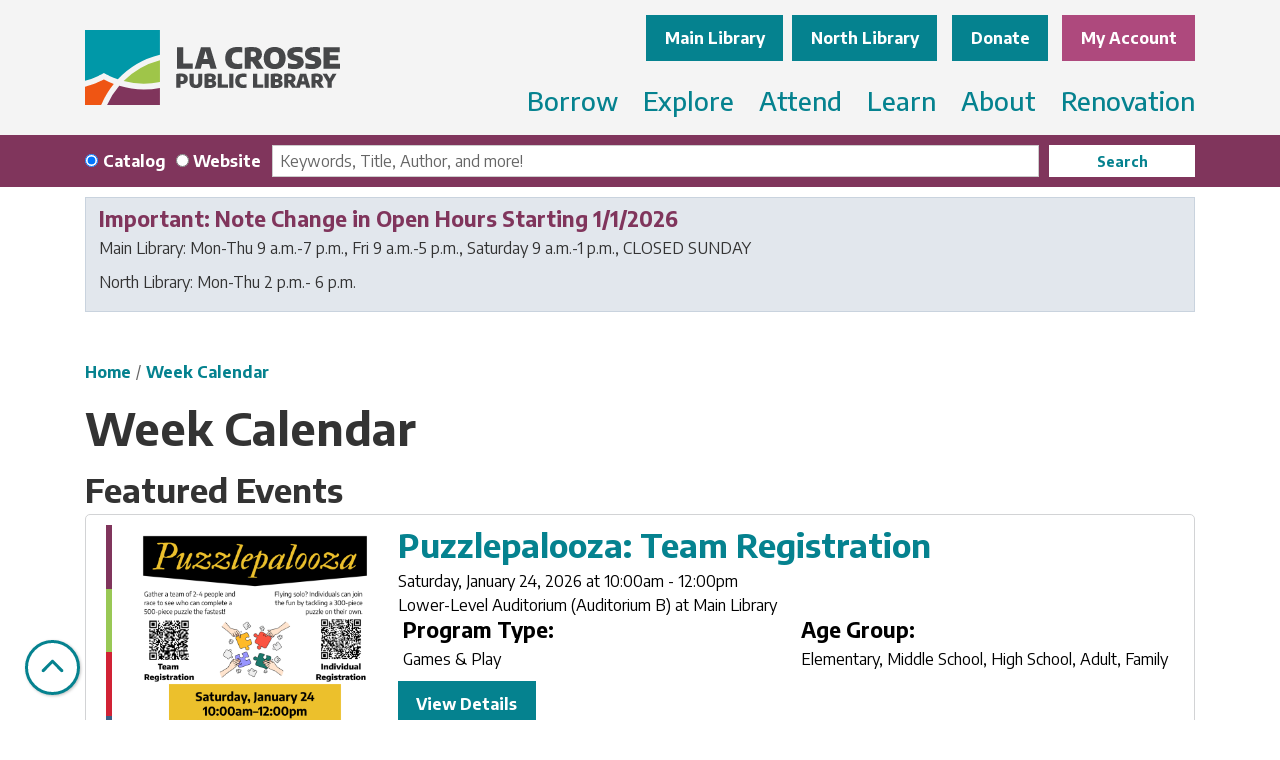

--- FILE ---
content_type: text/html; charset=UTF-8
request_url: https://www.lacrosselibrary.org/events/week/2023/11/14
body_size: 30584
content:
<!DOCTYPE html>
<html lang="en" dir="ltr" prefix="og: https://ogp.me/ns#">
  <head>
    <meta charset="utf-8" />
<link rel="canonical" href="https://www.lacrosselibrary.org/events/week/2023/11/14" />
<meta property="og:site_name" content="La Crosse Public Library" />
<meta property="og:type" content="website" />
<meta property="og:title" content="Week Calendar" />
<meta name="Generator" content="Drupal 11 (https://www.drupal.org)" />
<meta name="MobileOptimized" content="width" />
<meta name="HandheldFriendly" content="true" />
<meta name="viewport" content="width=device-width, initial-scale=1.0" />
<link rel="icon" href="/themes/custom/website_theme/favicon.ico" type="image/vnd.microsoft.icon" />

    <title>Week Calendar | La Crosse Public Library</title>
        <style>
      :root {
        --calendar-theme-external-link-content: "Opens\20 in\20 a\20 new\20 tab\3A \20 ";
      }
    </style>
    <link rel="stylesheet" media="all" href="/core/misc/components/progress.module.css?t99x3p" />
<link rel="stylesheet" media="all" href="/core/misc/components/ajax-progress.module.css?t99x3p" />
<link rel="stylesheet" media="all" href="/core/modules/system/css/components/align.module.css?t99x3p" />
<link rel="stylesheet" media="all" href="/core/modules/system/css/components/container-inline.module.css?t99x3p" />
<link rel="stylesheet" media="all" href="/core/modules/system/css/components/clearfix.module.css?t99x3p" />
<link rel="stylesheet" media="all" href="/core/modules/system/css/components/hidden.module.css?t99x3p" />
<link rel="stylesheet" media="all" href="/core/modules/system/css/components/js.module.css?t99x3p" />
<link rel="stylesheet" media="all" href="/core/modules/views/css/views.module.css?t99x3p" />
<link rel="stylesheet" media="all" href="/modules/custom/library_calendar/lc_calendar_theme/css/base.css?t99x3p" />
<link rel="stylesheet" media="all" href="/modules/custom/library_calendar/lc_calendar_theme/css/state.css?t99x3p" />
<link rel="stylesheet" media="all" href="/modules/custom/library_calendar/lc_calendar_theme/css/components/announcements.css?t99x3p" />
<link rel="stylesheet" media="all" href="/modules/custom/library_calendar/lc_calendar_theme/css/components/branch-selector.css?t99x3p" />
<link rel="stylesheet" media="all" href="/modules/custom/library_calendar/lc_calendar_theme/css/components/calendar.css?t99x3p" />
<link rel="stylesheet" media="all" href="/modules/custom/library_calendar/lc_calendar_theme/css/components/date-icon.css?t99x3p" />
<link rel="stylesheet" media="all" href="/modules/custom/library_calendar/lc_calendar_theme/css/components/events.css?t99x3p" />
<link rel="stylesheet" media="all" href="/modules/custom/library_calendar/lc_calendar_theme/css/components/event-card.css?t99x3p" />
<link rel="stylesheet" media="all" href="/modules/custom/library_calendar/lc_calendar_theme/css/components/calendar-week.css?t99x3p" />
<link rel="stylesheet" media="all" href="/modules/custom/library_calendar/lc_calendar_theme/assets/slick/slick/slick.css?t99x3p" />
<link rel="stylesheet" media="all" href="/modules/custom/library_calendar/lc_calendar_theme/css/components/featured-events.css?t99x3p" />
<link rel="stylesheet" media="all" href="/modules/custom/library_calendar/lc_calendar_theme/css/components/form.css?t99x3p" />
<link rel="stylesheet" media="all" href="/modules/custom/library_calendar/lc_calendar_theme/css/components/filters.css?t99x3p" />
<link rel="stylesheet" media="all" href="/modules/custom/library_calendar/lc_calendar_theme/css/components/menu-tasks.css?t99x3p" />
<link rel="stylesheet" media="all" href="/modules/custom/library_calendar/lc_core/css/extra_field.css?t99x3p" />
<link rel="stylesheet" media="all" href="/modules/contrib/office_hours/css/office_hours.css?t99x3p" />
<link rel="stylesheet" media="all" href="/themes/custom/calendar_theme/node_modules/%40fortawesome/fontawesome-free/css/all.min.css?t99x3p" />
<link rel="stylesheet" media="all" href="/themes/custom/website_theme/css/style?t99x3p" />

    
  </head>
  <body class="path-events path-not-content no-js">
        <a href="#main-content" class="visually-hidden focusable skip-link">
      Skip to main content
    </a>
    
      <div class="dialog-off-canvas-main-canvas" data-off-canvas-main-canvas>
    
<header class="header">
      <div class="position-relative">
      <div class="container">
        <div class="row position-relative">
                      <div class="col-12 col-lg-3 branding-col">
                <div>
    
<div id="block-website-theme-site-branding" class="block block-system block-system-branding-block position-relative">
  
    
        
              
    <a class="site-logo" href="/" rel="home">
      <img src="/themes/custom/website_theme/logo.svg" alt="Homepage of La Crosse Public Library" fetchpriority="high">
    </a>
  </div>

  </div>

            </div>
          
                      <div class="col-12 col-lg-9 header-content-col">
                <div class="header-content-container">
    
<div id="block-website-theme-branchselect" class="block block-lc-branch-select block-lc-branch-select-block position-relative">
  
      <h2>Locations &amp; Hours:</h2>
    <a id="locations--hours" class="anchor-link visually-hidden"></a>
    
      



<div class="lc-branch-select">
      <button class="button js-hours-toggle hours-toggle" type="button">
      <span class="hours-toggle__icon">Toggle Library</span> Hours    </button>
    <div class="lc-branch-select__wrapper lc-branch-select__wrapper--tabs">
    <div class="lc-branch-select__content-container">
      
              
        
        <div>
                              
  <ul class="lc-branch-select__tabs tabs" id="lc-branch-selector-tabs">
          <li class="lc-branch-select__tab lc-branch-select__tab--lc-branch-selector-tabs">
        
        
        <button class="lc-branch-select__tab-item lc-branch-select__tab-item--lc-branch-selector-tabs button" data-branch="93">Main Library</button>
      </li>
          <li class="lc-branch-select__tab lc-branch-select__tab--lc-branch-selector-tabs">
        
        
        <button class="lc-branch-select__tab-item lc-branch-select__tab-item--lc-branch-selector-tabs button" data-branch="94">North Library</button>
      </li>
      </ul>

  
          
          <div class="lc-branch-select__content">
            <div>
  
      <h2><a href="/branch/main-library">

            <div class="field-container">Main Library</div>
      </a></h2>
    
  

<div class="lc-branch-select__branch lc-branch-select__branch--93" data-branch="93">
  <div class="lc-branch-select__branch--hidden-region">
    
<div class="block block-layout-builder block-field-blocktaxonomy-termlc-library-branchfield-lc-branch-hours position-relative">
  
    
      

      <div class="field-container">
              <div><div class="office-hours office-hours office-hours-status--open"><div class="office-hours__item"><span class="office-hours__item-slots">9:00am-7:00pm</span><span><br /></span></div></div></div>
          </div>
  
  </div>

  </div>
  <div class="lc-branch-selector-content-row">
    <div class="lc-branch-selector-content-col">
      <div>
        
<div class="block block-layout-builder block-field-blocktaxonomy-termlc-library-branchfield-lc-phone-number position-relative">
  
    
      

            <div class="field-container"><a href="tel:6087897100">(608) 789-7100</a></div>
      
  </div>

<div class="block block-layout-builder block-field-blocktaxonomy-termlc-library-branchfield-lc-address position-relative">
  
    
      

            <div class="field-container"><p class="address" translate="no"><span class="organization">La Crosse Public Library Main</span><br>
<span class="address-line1">800 Main Street</span><br>
<span class="locality">La Crosse</span>, <span class="administrative-area">WI</span> <span class="postal-code">54601</span><br>
<span class="country">United States</span></p></div>
      
  </div>

<div class="block block-layout-builder block-extra-field-blocktaxonomy-termlc-library-branchmap-link position-relative">
  
    
      <a href="http://maps.google.com/?q=800%20Main%20Street%2C%2BLa%20Crosse%2C%2BWI%2C%2B54601" target="_blank">View on Google Maps</a>
  </div>

      </div>
    </div>
    <div class="lc-branch-selector-content-col">
      <div>
        
<div class="block block-layout-builder block-field-blocktaxonomy-termlc-library-branchfield-lc-branch-hours position-relative">
  
    
      

      <div class="field-container">
              <div><div class="office-hours office-hours office-hours-status--open"><div class="office-hours__item"><span class="office-hours__item-label">Sun: </span><span class="office-hours__item-comments">CLOSED</span><span><br /></span></div><div class="office-hours__item"><span class="office-hours__item-label">Mon: </span><span class="office-hours__item-slots">9:00am-7:00pm</span><span><br /></span></div><div class="office-hours__item"><span class="office-hours__item-label">Tue: </span><span class="office-hours__item-slots">9:00am-7:00pm</span><span><br /></span></div><div class="office-hours__item"><span class="office-hours__item-label">Wed: </span><span class="office-hours__item-slots">9:00am-7:00pm</span><span><br /></span></div><div class="office-hours__item"><span class="office-hours__item-label">Thu: </span><span class="office-hours__item-slots">9:00am-7:00pm</span><span><br /></span></div><div class="office-hours__item"><span class="office-hours__item-label">Fri: </span><span class="office-hours__item-slots">9:00am-5:00pm</span><span><br /></span></div><div class="office-hours__item"><span class="office-hours__item-label">Sat: </span><span class="office-hours__item-slots">9:00am-1:00pm</span><span><br /></span></div></div></div>
          </div>
  
  </div>

      </div>
    </div>
  </div>
</div>

</div>
<div>
  
      <h2><a href="/branch/north-library">

            <div class="field-container">North Library</div>
      </a></h2>
    
  

<div class="lc-branch-select__branch lc-branch-select__branch--94" data-branch="94">
  <div class="lc-branch-select__branch--hidden-region">
    
<div class="block block-layout-builder block-field-blocktaxonomy-termlc-library-branchfield-lc-branch-hours position-relative">
  
    
      

      <div class="field-container">
              <div><div class="office-hours office-hours office-hours-status--closed"><div class="office-hours__item"><span class="office-hours__item-slots">2:00pm-6:00pm</span><span><br /></span></div></div></div>
          </div>
  
  </div>

  </div>
  <div class="lc-branch-selector-content-row">
    <div class="lc-branch-selector-content-col">
      <div>
        
<div class="block block-layout-builder block-field-blocktaxonomy-termlc-library-branchfield-lc-phone-number position-relative">
  
    
      

            <div class="field-container"><a href="tel:6087897102">(608) 789-7102</a></div>
      
  </div>

<div class="block block-layout-builder block-field-blocktaxonomy-termlc-library-branchfield-lc-address position-relative">
  
    
      

            <div class="field-container"><p class="address" translate="no"><span class="organization">La Crosse Public Library North</span><br>
<span class="address-line1">1552 Kane Street</span><br>
<span class="locality">La Crosse</span>, <span class="administrative-area">WI</span> <span class="postal-code">54603</span><br>
<span class="country">United States</span></p></div>
      
  </div>

<div class="block block-layout-builder block-extra-field-blocktaxonomy-termlc-library-branchmap-link position-relative">
  
    
      <a href="http://maps.google.com/?q=1552%20Kane%20Street%2C%2BLa%20Crosse%2C%2BWI%2C%2B54603" target="_blank">View on Google Maps</a>
  </div>

      </div>
    </div>
    <div class="lc-branch-selector-content-col">
      <div>
        
<div class="block block-layout-builder block-field-blocktaxonomy-termlc-library-branchfield-lc-branch-hours position-relative">
  
    
      

      <div class="field-container">
              <div><div class="office-hours office-hours office-hours-status--closed"><div class="office-hours__item"><span class="office-hours__item-label">Sun: </span><span class="office-hours__item-comments">CLOSED</span><span><br /></span></div><div class="office-hours__item"><span class="office-hours__item-label">Mon: </span><span class="office-hours__item-slots">2:00pm-6:00pm</span><span><br /></span></div><div class="office-hours__item"><span class="office-hours__item-label">Tue: </span><span class="office-hours__item-slots">2:00pm-6:00pm</span><span><br /></span></div><div class="office-hours__item"><span class="office-hours__item-label">Wed: </span><span class="office-hours__item-slots">2:00pm-6:00pm</span><span><br /></span></div><div class="office-hours__item"><span class="office-hours__item-label">Thu: </span><span class="office-hours__item-slots">2:00pm-6:00pm</span><span><br /></span></div><div class="office-hours__item"><span class="office-hours__item-label">Fri: </span><span class="office-hours__item-comments">CLOSED</span><span><br /></span></div><div class="office-hours__item"><span class="office-hours__item-label">Sat: </span><span class="office-hours__item-comments">CLOSED</span><span><br /></span></div></div></div>
          </div>
  
  </div>

      </div>
    </div>
  </div>
</div>

</div>

          </div>
        </div>
          </div>
  </div>
</div>

  </div>

<div id="block-headerbuttons" class="block block-block-content block-block-content56654bc0-2398-473a-8120-d1d1a2c74968 position-relative">
  
    
      

            <div class="field-container"><a class="btn btn-primary btn-header" href="https://givebutter.com/GiveToLPL">
  Donate
</a>

<a class="btn btn-secondary btn-header" href="https://lacrosse-windingrivers.na4.iiivega.com/">
  My Account
</a></div>
      
  </div>

  </div>

                <div>
    

<div class="navbar-container">
  <nav id="block-website-theme-main-menu" class="navbar navbar-expand-lg" role="navigation" aria-labelledby="block-website-theme-main-menu-menu">
                      
    <h2 class="visually-hidden" id="block-website-theme-main-menu-menu">Main navigation</h2>
    

    <button class="navbar-toggler btn-block text-left" type="button" data-toggle="collapse"
        data-target="#navbarSupportedContent"
        aria-controls="navbarSupportedContent" aria-expanded="false"
        aria-label="Toggle navigation">
      <i class="fas fa-bars"></i>

      <span class="visually-hidden">
        Toggle      </span>

      Main Menu    </button>

    <div class="collapse navbar-collapse" id="navbarSupportedContent">
              


  
            <ul class="nav navbar-nav" role="menu">
    
          
                    
      
      <li class="nav-item dropdown" role="none">
        
        
                          
        <span class="nav-link nav-level-0 has-children" data-nav-level="0" role="menuitem" aria-expanded="false" aria-haspopup="true" aria-controls="dropdown-borrow" data-dropdown="dropdown-borrow" tabindex="0">Borrow</span>

                  <button class="btn d-lg-none" type="button">
            <i class="fas fa-chevron-down" role="presentation"></i>
            <span class="visually-hidden">Open Menu</span>
          </button>

            
      
          <div class="mega-menu-container">
          <ul class="dropdown-menu" id="dropdown-borrow" role="menu">
    
          
                    
      
      <li class="nav-item dropdown" role="none">
        
        
                          
        <span class="nav-link nav-level-1 has-children" data-nav-level="1" role="menuitem" aria-expanded="false" aria-haspopup="true" aria-controls="dropdown-your-library-account" data-dropdown="dropdown-your-library-account" tabindex="0">Your Library Account</span>

                  <button class="btn d-lg-none" type="button">
            <i class="fas fa-chevron-down" role="presentation"></i>
            <span class="visually-hidden">Open Menu</span>
          </button>

            
      
          <ul class="dropdown-menu" id="dropdown-your-library-account" role="menu">
    
          
      
      
      <li class="nav-item" role="none">
        
        
        
        <a href="/get-a-card" class="nav-link nav-level-2" data-nav-level="2" role="menuitem" data-drupal-link-system-path="node/456">Getting a Card</a>

              </li>
          
      
      
      <li class="nav-item" role="none">
        
        
        
        <a href="/use-your-card" class="nav-link nav-level-2" data-nav-level="2" role="menuitem" data-drupal-link-system-path="node/457">Using your Card</a>

              </li>
          
      
      
      <li class="nav-item" role="none">
        
        
        
        <a href="/app" class="nav-link nav-level-2" data-nav-level="2" role="menuitem" data-drupal-link-system-path="node/458">LPL App</a>

              </li>
        </ul>

      
              </li>
          
                    
      
      <li class="nav-item dropdown" role="none">
        
        
                          
        <span class="nav-link nav-level-1 has-children" data-nav-level="1" role="menuitem" aria-expanded="false" aria-haspopup="true" aria-controls="dropdown-check-it-out" data-dropdown="dropdown-check-it-out" tabindex="0">Check It Out</span>

                  <button class="btn d-lg-none" type="button">
            <i class="fas fa-chevron-down" role="presentation"></i>
            <span class="visually-hidden">Open Menu</span>
          </button>

            
      
          <ul class="dropdown-menu" id="dropdown-check-it-out" role="menu">
    
          
      
      
      <li class="nav-item" role="none">
        
        
        
        <a href="/digital-library" class="nav-link nav-level-2" data-nav-level="2" role="menuitem" data-drupal-link-system-path="node/459">Digital Library</a>

              </li>
          
      
      
      <li class="nav-item" role="none">
        
        
        
        <a href="/things" class="nav-link nav-level-2" data-nav-level="2" role="menuitem" data-drupal-link-system-path="things">Tool Library &amp; Library of Things</a>

              </li>
        </ul>

      
              </li>
          
                    
      
      <li class="nav-item dropdown" role="none">
        
        
                          
        <span class="nav-link nav-level-1 has-children" data-nav-level="1" role="menuitem" aria-expanded="false" aria-haspopup="true" aria-controls="dropdown-find-it" data-dropdown="dropdown-find-it" tabindex="0">Find It</span>

                  <button class="btn d-lg-none" type="button">
            <i class="fas fa-chevron-down" role="presentation"></i>
            <span class="visually-hidden">Open Menu</span>
          </button>

            
      
          <ul class="dropdown-menu" id="dropdown-find-it" role="menu">
    
          
      
      
      <li class="nav-item" role="none">
        
        
        
        <a href="/purchase-suggestions" class="nav-link nav-level-2" data-nav-level="2" role="menuitem" data-drupal-link-system-path="node/462">Purchase Suggestions</a>

              </li>
          
      
      
      <li class="nav-item" role="none">
        
        
        
        <a href="/interlibrary-loan" class="nav-link nav-level-2" data-nav-level="2" role="menuitem" data-drupal-link-system-path="node/463">Interlibrary Loans</a>

              </li>
        </ul>

      
              </li>
        </ul>

          </div>
      
              </li>
          
                    
      
      <li class="nav-item dropdown" role="none">
        
        
                          
        <span class="nav-link nav-level-0 has-children" data-nav-level="0" role="menuitem" aria-expanded="false" aria-haspopup="true" aria-controls="dropdown-explore" data-dropdown="dropdown-explore" tabindex="0">Explore</span>

                  <button class="btn d-lg-none" type="button">
            <i class="fas fa-chevron-down" role="presentation"></i>
            <span class="visually-hidden">Open Menu</span>
          </button>

            
      
          <div class="mega-menu-container">
          <ul class="dropdown-menu" id="dropdown-explore" role="menu">
    
          
                    
      
      <li class="nav-item dropdown" role="none">
        
        
                          
        <span class="nav-link nav-level-1 has-children" data-nav-level="1" role="menuitem" aria-expanded="false" aria-haspopup="true" aria-controls="dropdown-services-for" data-dropdown="dropdown-services-for" tabindex="0">Services For</span>

                  <button class="btn d-lg-none" type="button">
            <i class="fas fa-chevron-down" role="presentation"></i>
            <span class="visually-hidden">Open Menu</span>
          </button>

            
      
          <ul class="dropdown-menu" id="dropdown-services-for" role="menu">
    
          
      
      
      <li class="nav-item" role="none">
        
        
        
        <a href="/adults" class="nav-link nav-level-2" data-nav-level="2" role="menuitem" data-drupal-link-system-path="node/466">Adults</a>

              </li>
          
      
      
      <li class="nav-item" role="none">
        
        
        
        <a href="/youth" class="nav-link nav-level-2" data-nav-level="2" role="menuitem" data-drupal-link-system-path="node/464">Children &amp; Teens</a>

              </li>
        </ul>

      
              </li>
          
                    
      
      <li class="nav-item dropdown" role="none">
        
        
                          
        <span class="nav-link nav-level-1 has-children" data-nav-level="1" role="menuitem" aria-expanded="false" aria-haspopup="true" aria-controls="dropdown-community-outreach" data-dropdown="dropdown-community-outreach" tabindex="0">Community Outreach</span>

                  <button class="btn d-lg-none" type="button">
            <i class="fas fa-chevron-down" role="presentation"></i>
            <span class="visually-hidden">Open Menu</span>
          </button>

            
      
          <ul class="dropdown-menu" id="dropdown-community-outreach" role="menu">
    
          
      
      
      <li class="nav-item" role="none">
        
        
        
        <a href="/materials-delivery" class="nav-link nav-level-2" data-nav-level="2" role="menuitem" data-drupal-link-system-path="node/467">Materials Delivery</a>

              </li>
          
      
      
      <li class="nav-item" role="none">
        
        
        
        <a href="/community-resources" class="nav-link nav-level-2" data-nav-level="2" role="menuitem" data-drupal-link-system-path="community-resources">Community Resources</a>

              </li>
          
      
      
      <li class="nav-item" role="none">
        
        
        
        <a href="https://www.lacrosselibrary.org/form/request-a-visit" class="nav-link nav-level-2" data-nav-level="2" role="menuitem">Request A Visit</a>

              </li>
        </ul>

      
              </li>
          
                    
      
      <li class="nav-item dropdown" role="none">
        
        
                          
        <span class="nav-link nav-level-1 has-children" data-nav-level="1" role="menuitem" aria-expanded="false" aria-haspopup="true" aria-controls="dropdown-spaces-technology" data-dropdown="dropdown-spaces-technology" tabindex="0">Spaces &amp; Technology</span>

                  <button class="btn d-lg-none" type="button">
            <i class="fas fa-chevron-down" role="presentation"></i>
            <span class="visually-hidden">Open Menu</span>
          </button>

            
      
          <ul class="dropdown-menu" id="dropdown-spaces-technology" role="menu">
    
          
      
      
      <li class="nav-item" role="none">
        
        
        
        <a href="/reserve-room" class="nav-link nav-level-2" data-nav-level="2" role="menuitem" data-drupal-link-system-path="node/2">Reserve a Room</a>

              </li>
          
      
      
      <li class="nav-item" role="none">
        
        
        
        <a href="/creation-space" class="nav-link nav-level-2" data-nav-level="2" role="menuitem" data-drupal-link-system-path="node/469">Creation Space</a>

              </li>
          
      
      
      <li class="nav-item" role="none">
        
        
        
        <a href="/computers-wifi" class="nav-link nav-level-2" data-nav-level="2" role="menuitem" data-drupal-link-system-path="node/470">Computers &amp; WiFi</a>

              </li>
          
      
      
      <li class="nav-item" role="none">
        
        
        
        <a href="/print" class="nav-link nav-level-2" data-nav-level="2" role="menuitem" data-drupal-link-system-path="node/471">Printing &amp; More</a>

              </li>
        </ul>

      
              </li>
        </ul>

          </div>
      
              </li>
          
                    
      
      <li class="nav-item dropdown" role="none">
        
        
                          
        <span class="nav-link nav-level-0 has-children" data-nav-level="0" role="menuitem" aria-expanded="false" aria-haspopup="true" aria-controls="dropdown-attend" data-dropdown="dropdown-attend" tabindex="0">Attend</span>

                  <button class="btn d-lg-none" type="button">
            <i class="fas fa-chevron-down" role="presentation"></i>
            <span class="visually-hidden">Open Menu</span>
          </button>

            
      
          <div class="mega-menu-container">
          <ul class="dropdown-menu" id="dropdown-attend" role="menu">
    
          
                    
      
      <li class="nav-item dropdown" role="none">
        
        
                          
        <span class="nav-link nav-level-1 has-children" data-nav-level="1" role="menuitem" aria-expanded="false" aria-haspopup="true" aria-controls="dropdown-events-by-location" data-dropdown="dropdown-events-by-location" tabindex="0">Events by Location</span>

                  <button class="btn d-lg-none" type="button">
            <i class="fas fa-chevron-down" role="presentation"></i>
            <span class="visually-hidden">Open Menu</span>
          </button>

            
      
          <ul class="dropdown-menu" id="dropdown-events-by-location" role="menu">
    
          
      
      
      <li class="nav-item" role="none">
        
        
        
        <a href="/events/month?branches%5B93%5D=93" class="nav-link nav-level-2" data-nav-level="2" role="menuitem" data-drupal-link-query="{&quot;branches&quot;:{&quot;93&quot;:&quot;93&quot;}}" data-drupal-link-system-path="events/month">Main Library</a>

              </li>
          
      
      
      <li class="nav-item" role="none">
        
        
        
        <a href="/events/month?branches%5B94%5D=94" class="nav-link nav-level-2" data-nav-level="2" role="menuitem" data-drupal-link-query="{&quot;branches&quot;:{&quot;94&quot;:&quot;94&quot;}}" data-drupal-link-system-path="events/month">North Library</a>

              </li>
          
      
      
      <li class="nav-item" role="none">
        
        
        
        <a href="/events/month" class="nav-link nav-level-2" data-nav-level="2" role="menuitem" data-drupal-link-system-path="events/month">View All</a>

              </li>
        </ul>

      
              </li>
          
                    
      
      <li class="nav-item dropdown" role="none">
        
        
                          
        <span class="nav-link nav-level-1 has-children" data-nav-level="1" role="menuitem" aria-expanded="false" aria-haspopup="true" aria-controls="dropdown-events-by-age" data-dropdown="dropdown-events-by-age" tabindex="0">Events by Age</span>

                  <button class="btn d-lg-none" type="button">
            <i class="fas fa-chevron-down" role="presentation"></i>
            <span class="visually-hidden">Open Menu</span>
          </button>

            
      
          <ul class="dropdown-menu" id="dropdown-events-by-age" role="menu">
    
          
      
      
      <li class="nav-item" role="none">
        
        
        
        <a href="/events/month?age_groups%5B98%5D=98" class="nav-link nav-level-2" data-nav-level="2" role="menuitem" data-drupal-link-query="{&quot;age_groups&quot;:{&quot;98&quot;:&quot;98&quot;}}" data-drupal-link-system-path="events/month">Preschool</a>

              </li>
          
      
      
      <li class="nav-item" role="none">
        
        
        
        <a href="/events/month?age_groups%5B100%5D=100" class="nav-link nav-level-2" data-nav-level="2" role="menuitem" data-drupal-link-query="{&quot;age_groups&quot;:{&quot;100&quot;:&quot;100&quot;}}" data-drupal-link-system-path="events/month">Elementary</a>

              </li>
          
      
      
      <li class="nav-item" role="none">
        
        
        
        <a href="/events/month?age_groups%5B304%5D=304&amp;age_groups%5B99%5D=99" class="nav-link nav-level-2" data-nav-level="2" role="menuitem" data-drupal-link-query="{&quot;age_groups&quot;:{&quot;304&quot;:&quot;304&quot;,&quot;99&quot;:&quot;99&quot;}}" data-drupal-link-system-path="events/month">Middle &amp; High School</a>

              </li>
          
      
      
      <li class="nav-item" role="none">
        
        
        
        <a href="/events/month?age_groups%5B101%5D=101" class="nav-link nav-level-2" data-nav-level="2" role="menuitem" data-drupal-link-query="{&quot;age_groups&quot;:{&quot;101&quot;:&quot;101&quot;}}" data-drupal-link-system-path="events/month">Family</a>

              </li>
          
      
      
      <li class="nav-item" role="none">
        
        
        
        <a href="/events/month?age_groups%5B104%5D=104" class="nav-link nav-level-2" data-nav-level="2" role="menuitem" data-drupal-link-query="{&quot;age_groups&quot;:{&quot;104&quot;:&quot;104&quot;}}" data-drupal-link-system-path="events/month">Adults</a>

              </li>
        </ul>

      
              </li>
          
                    
      
      <li class="nav-item dropdown" role="none">
        
        
                          
        <span class="nav-link nav-level-1 has-children" data-nav-level="1" role="menuitem" aria-expanded="false" aria-haspopup="true" aria-controls="dropdown-engage" data-dropdown="dropdown-engage" tabindex="0">Engage</span>

                  <button class="btn d-lg-none" type="button">
            <i class="fas fa-chevron-down" role="presentation"></i>
            <span class="visually-hidden">Open Menu</span>
          </button>

            
      
          <ul class="dropdown-menu" id="dropdown-engage" role="menu">
    
          
      
      
      <li class="nav-item" role="none">
        
        
        
        <a href="/book-clubs" class="nav-link nav-level-2" data-nav-level="2" role="menuitem" data-drupal-link-system-path="node/472">Book Clubs &amp; Discussion Groups</a>

              </li>
          
      
      
      <li class="nav-item" role="none">
        
        
        
        <a href="/storytimes" class="nav-link nav-level-2" data-nav-level="2" role="menuitem" data-drupal-link-system-path="node/473">Storytimes</a>

              </li>
          
      
      
      <li class="nav-item" role="none">
        
        
        
        <a href="/tech-classes" class="nav-link nav-level-2" data-nav-level="2" role="menuitem" data-drupal-link-system-path="node/474">Technology Classes</a>

              </li>
        </ul>

      
              </li>
        </ul>

          </div>
      
              </li>
          
                    
      
      <li class="nav-item dropdown" role="none">
        
        
                          
        <span class="nav-link nav-level-0 has-children" data-nav-level="0" role="menuitem" aria-expanded="false" aria-haspopup="true" aria-controls="dropdown-learn" data-dropdown="dropdown-learn" tabindex="0">Learn</span>

                  <button class="btn d-lg-none" type="button">
            <i class="fas fa-chevron-down" role="presentation"></i>
            <span class="visually-hidden">Open Menu</span>
          </button>

            
      
          <div class="mega-menu-container">
          <ul class="dropdown-menu" id="dropdown-learn" role="menu">
    
          
                    
      
      <li class="nav-item dropdown" role="none">
        
        
                          
        <span class="nav-link nav-level-1 has-children" data-nav-level="1" role="menuitem" aria-expanded="false" aria-haspopup="true" aria-controls="dropdown-resources-by-topic" data-dropdown="dropdown-resources-by-topic" tabindex="0">Resources by Topic</span>

                  <button class="btn d-lg-none" type="button">
            <i class="fas fa-chevron-down" role="presentation"></i>
            <span class="visually-hidden">Open Menu</span>
          </button>

            
      
          <ul class="dropdown-menu" id="dropdown-resources-by-topic" role="menu">
    
          
      
      
      <li class="nav-item" role="none">
        
        
        
        <a href="/resources?field_db_type_target_id%5B242%5D=242&amp;field_db_type_target_id%5B244%5D=244" class="nav-link nav-level-2" data-nav-level="2" role="menuitem" data-drupal-link-query="{&quot;field_db_type_target_id&quot;:{&quot;242&quot;:&quot;242&quot;,&quot;244&quot;:&quot;244&quot;}}" data-drupal-link-system-path="resources">Business &amp; Consumer</a>

              </li>
          
      
      
      <li class="nav-item" role="none">
        
        
        
        <a href="/resources?field_db_type_target_id%5B255%5D=255" class="nav-link nav-level-2" data-nav-level="2" role="menuitem" data-drupal-link-query="{&quot;field_db_type_target_id&quot;:{&quot;255&quot;:&quot;255&quot;}}" data-drupal-link-system-path="resources">Homework Help</a>

              </li>
          
      
      
      <li class="nav-item" role="none">
        
        
        
        <a href="/resource/legal-taxes" class="nav-link nav-level-2" data-nav-level="2" role="menuitem" data-drupal-link-system-path="node/476">Legal &amp; Tax Information</a>

              </li>
          
      
      
      <li class="nav-item" role="none">
        
        
        
        <a href="/resources?field_db_type_target_id%5B249%5D=249" class="nav-link nav-level-2" data-nav-level="2" role="menuitem" data-drupal-link-query="{&quot;field_db_type_target_id&quot;:{&quot;249&quot;:&quot;249&quot;}}" data-drupal-link-system-path="resources">Jobs &amp; Careers</a>

              </li>
          
      
      
      <li class="nav-item" role="none">
        
        
        
        <a href="/resources" class="nav-link nav-level-2" data-nav-level="2" role="menuitem" data-drupal-link-system-path="resources">All Online Resources</a>

              </li>
        </ul>

      
              </li>
          
                    
      
      <li class="nav-item dropdown" role="none">
        
        
                          
        <span class="nav-link nav-level-1 has-children" data-nav-level="1" role="menuitem" aria-expanded="false" aria-haspopup="true" aria-controls="dropdown-collections" data-dropdown="dropdown-collections" tabindex="0">Collections</span>

                  <button class="btn d-lg-none" type="button">
            <i class="fas fa-chevron-down" role="presentation"></i>
            <span class="visually-hidden">Open Menu</span>
          </button>

            
      
          <ul class="dropdown-menu" id="dropdown-collections" role="menu">
    
          
      
      
      <li class="nav-item" role="none">
        
        
        
        <a href="http://archives.lacrosselibrary.org/" class="nav-link nav-level-2" data-nav-level="2" role="menuitem">Local History &amp; Genealogy Archive</a>

              </li>
          
      
      
      <li class="nav-item" role="none">
        
        
        
        <a href="/spotlight-collections" title="Find out more about LPL Spotlight Collections!" class="nav-link nav-level-2" data-nav-level="2" role="menuitem" data-drupal-link-system-path="node/34016">Spotlight Collections</a>

              </li>
        </ul>

      
              </li>
          
                    
      
      <li class="nav-item dropdown" role="none">
        
        
                          
        <span class="nav-link nav-level-1 has-children" data-nav-level="1" role="menuitem" aria-expanded="false" aria-haspopup="true" aria-controls="dropdown-research-help" data-dropdown="dropdown-research-help" tabindex="0">Research Help</span>

                  <button class="btn d-lg-none" type="button">
            <i class="fas fa-chevron-down" role="presentation"></i>
            <span class="visually-hidden">Open Menu</span>
          </button>

            
      
          <ul class="dropdown-menu" id="dropdown-research-help" role="menu">
    
          
      
      
      <li class="nav-item" role="none">
        
        
        
        <a href="https://lacrossehistory.org/national-history-day-students" class="nav-link nav-level-2" data-nav-level="2" role="menuitem">National History Day</a>

              </li>
          
      
      
      <li class="nav-item" role="none">
        
        
        
        <a href="/test-proctoring" class="nav-link nav-level-2" data-nav-level="2" role="menuitem" data-drupal-link-system-path="node/479">Test Proctoring</a>

              </li>
        </ul>

      
              </li>
        </ul>

          </div>
      
              </li>
          
                    
      
      <li class="nav-item dropdown" role="none">
        
        
                          
        <span class="nav-link nav-level-0 has-children" data-nav-level="0" role="menuitem" aria-expanded="false" aria-haspopup="true" aria-controls="dropdown-about" data-dropdown="dropdown-about" tabindex="0">About</span>

                  <button class="btn d-lg-none" type="button">
            <i class="fas fa-chevron-down" role="presentation"></i>
            <span class="visually-hidden">Open Menu</span>
          </button>

            
      
          <div class="mega-menu-container">
          <ul class="dropdown-menu" id="dropdown-about" role="menu">
    
          
                    
      
      <li class="nav-item dropdown" role="none">
        
        
                          
        <span class="nav-link nav-level-1 has-children" data-nav-level="1" role="menuitem" aria-expanded="false" aria-haspopup="true" aria-controls="dropdown-library-information" data-dropdown="dropdown-library-information" tabindex="0">Library Information</span>

                  <button class="btn d-lg-none" type="button">
            <i class="fas fa-chevron-down" role="presentation"></i>
            <span class="visually-hidden">Open Menu</span>
          </button>

            
      
          <ul class="dropdown-menu" id="dropdown-library-information" role="menu">
    
          
      
      
      <li class="nav-item" role="none">
        
        
        
        <a href="/about" class="nav-link nav-level-2" data-nav-level="2" role="menuitem" data-drupal-link-system-path="node/480">Who We Are</a>

              </li>
          
      
      
      <li class="nav-item" role="none">
        
        
        
        <a href="/about/hours-locations" class="nav-link nav-level-2" data-nav-level="2" role="menuitem" data-drupal-link-system-path="node/481">Hours &amp; Locations</a>

              </li>
          
      
      
      <li class="nav-item" role="none">
        
        
        
        <a href="/about/contact" class="nav-link nav-level-2" data-nav-level="2" role="menuitem" data-drupal-link-system-path="node/482">Contact Us</a>

              </li>
          
      
      
      <li class="nav-item" role="none">
        
        
        
        <a href="/about/boards" class="nav-link nav-level-2" data-nav-level="2" role="menuitem" data-drupal-link-system-path="node/483">Boards</a>

              </li>
          
      
      
      <li class="nav-item" role="none">
        
        
        
        <a href="/about/accessibility" class="nav-link nav-level-2" data-nav-level="2" role="menuitem" data-drupal-link-system-path="node/484">Accessibility</a>

              </li>
        </ul>

      
              </li>
          
                    
      
      <li class="nav-item dropdown" role="none">
        
        
                          
        <span class="nav-link nav-level-1 has-children" data-nav-level="1" role="menuitem" aria-expanded="false" aria-haspopup="true" aria-controls="dropdown-get-involved" data-dropdown="dropdown-get-involved" tabindex="0">Get Involved</span>

                  <button class="btn d-lg-none" type="button">
            <i class="fas fa-chevron-down" role="presentation"></i>
            <span class="visually-hidden">Open Menu</span>
          </button>

            
      
          <ul class="dropdown-menu" id="dropdown-get-involved" role="menu">
    
          
      
      
      <li class="nav-item" role="none">
        
        
        
        <a href="/about/support" class="nav-link nav-level-2" data-nav-level="2" role="menuitem" data-drupal-link-system-path="node/485">Support Us</a>

              </li>
          
      
      
      <li class="nav-item" role="none">
        
        
        
        <a href="/about/friends" class="nav-link nav-level-2" data-nav-level="2" role="menuitem" data-drupal-link-system-path="node/486">Friends of the Library</a>

              </li>
          
      
      
      <li class="nav-item" role="none">
        
        
        
        <a href="/about/volunteer" class="nav-link nav-level-2" data-nav-level="2" role="menuitem" data-drupal-link-system-path="node/487">Volunteer</a>

              </li>
          
      
      
      <li class="nav-item" role="none">
        
        
        
        <a href="/employment" class="nav-link nav-level-2" data-nav-level="2" role="menuitem" data-drupal-link-system-path="node/37872">Employment</a>

              </li>
        </ul>

      
              </li>
          
                    
      
      <li class="nav-item dropdown" role="none">
        
        
                          
        <span class="nav-link nav-level-1 has-children" data-nav-level="1" role="menuitem" aria-expanded="false" aria-haspopup="true" aria-controls="dropdown-documents" data-dropdown="dropdown-documents" tabindex="0">Documents</span>

                  <button class="btn d-lg-none" type="button">
            <i class="fas fa-chevron-down" role="presentation"></i>
            <span class="visually-hidden">Open Menu</span>
          </button>

            
      
          <ul class="dropdown-menu" id="dropdown-documents" role="menu">
    
          
      
      
      <li class="nav-item" role="none">
        
        
        
        <a href="/about/annual-reports" class="nav-link nav-level-2" data-nav-level="2" role="menuitem" data-drupal-link-system-path="node/489">Annual Reports</a>

              </li>
          
      
      
      <li class="nav-item" role="none">
        
        
        
        <a href="/about/strategic-plan" class="nav-link nav-level-2" data-nav-level="2" role="menuitem" data-drupal-link-system-path="node/490">Strategic Plan</a>

              </li>
          
      
      
      <li class="nav-item" role="none">
        
        
        
        <a href="/about/policies" class="nav-link nav-level-2" data-nav-level="2" role="menuitem" data-drupal-link-system-path="about/policies">Policies</a>

              </li>
          
      
      
      <li class="nav-item" role="none">
        
        
        
        <a href="/about/land-recognition" class="nav-link nav-level-2" data-nav-level="2" role="menuitem" data-drupal-link-system-path="node/491">Land Recognition Statement</a>

              </li>
        </ul>

      
              </li>
        </ul>

          </div>
      
              </li>
          
      
      
      <li class="nav-item" role="none">
        
        
        
        <a href="https://www.lacrosselibrary.org/blog-entries/construction-summer-2025" class="nav-link nav-level-0" data-nav-level="0" role="menuitem">Renovation</a>

              </li>
        </ul>

      


          </div>
  </nav>
</div>

  </div>

            </div>
                  </div>
      </div>
    </div>
  
      <div class="search-region">
        <div>
    
<div id="block-searchblock" class="block block-lm-search block-lm-search-block position-relative">
  
    
      <div class="lm-search-container container"><div class="form-row"><div class="search-col col-lg-3 col-xl-2"><div class="lm-search-toggle-container">
<div class="form-check">
  <input type="radio" id="catalog-toggle" name="search-switcher"
    class="form-check-input" data-search="lm-search-catalog" checked>
  <label class="form-check-label" for="catalog-toggle">
    Catalog  </label>
</div>
<div class="form-check">
  <input type="radio" id="database-toggle" name="search-switcher"
    class="form-check-input" data-search="lm-search-database" >
  <label class="form-check-label" for="database-toggle">
    Website  </label>
</div>
</div></div>
<div class="search-col col-lg-9 col-xl-10"><div id="lm-search-catalog" class="lm-search-block lm-search-catalog collapse show">
<div id="catalog-search" class="catalog-search">
  <form action="https://lacrosse-windingrivers.na4.iiivega.com/search" method="GET" class="search" target="_blank">
    <input type="hidden" name="searchtype" value="everything">
    <input type="hidden" name="pageSize" value="10">

    <div class="form-row">
      <div class="col-9 col-lg-10">
                
        <div class="h-100 mb-0 js-form-item form-group js-form-type-textfield form-item- js-form-item- form-no-label">
      <label for="catalog-search-input" class="visually-hidden">Keywords, Title, Author, and more!</label>
        
<input name="query" class="lm-catalog-search-input py-2 h-100 mt-0 form-text form-control" placeholder="Keywords, Title, Author, and more!" type="text" id="catalog-search-input" size="60" maxlength="128" />

        </div>

      </div>
      <div class="col-3 col-lg-2">
        <button type="submit" class="btn btn-white btn-sm btn-block h-100 px-3 py-1">
          Search
        </button>
      </div>
    </div>
  </form>
</div>
</div><div id="lm-search-database" class="lm-search-block lm-search-database collapse">
  <div id="database-search" class="database-search">
    <form class="views-exposed-form" data-drupal-selector="views-exposed-form-website-search-page" action="/website-search" method="get" id="views-exposed-form-website-search-page" accept-charset="UTF-8">
  <div class="js-form-item form-group js-form-type-textfield form-item-keywords js-form-item-keywords">
      <label for="edit-keywords--2">Keywords</label>
        
<input placeholder="Search for information on this site" data-drupal-selector="edit-keywords" type="text" id="edit-keywords--2" name="keywords" value="" size="30" maxlength="128" class="form-text form-control" />

        </div>
<div data-drupal-selector="edit-actions" class="form-actions js-form-wrapper form-wrapper" id="edit-actions--2">
<input data-drupal-selector="edit-submit-website-search" type="submit" id="edit-submit-website-search" value="Search" class="button js-form-submit form-submit btn-submit button--primary" />
</div>


</form>

  </div>
</div></div>
</div>
</div>

  </div>

  </div>

    </div>
  </header>

<div class="full-width-region">
  
</div>

<div class="content-background">
  <main role="main" class="main-container container">
    <a id="main-content" tabindex="-1"></a>

      <div>
    
<div class="views-element-container block block-views block-views-blocklc-announcements-lc-announcements-block position-relative" id="block-website-theme-views-block-lc-announcements-lc-announcements-block">
  
    
      <div>



  
<div class="lc-announcements view view-lc-announcements view-id-lc_announcements view-display-id-lc_announcements_block js-view-dom-id-de72c9f3b0ff21f7ee0e357bf842926d7511936f01f06b67ae4d7be428d68b15 row">
  <div class="col-md-12">
    
        
      </div>
    <div class="content-container py-0 col-md-12">
    
          <div class="view-content">
            <div class="views-row">

  <div class="announcement">
  <div class="announcement__content">
    <h4 class="announcement__title">
<span>Important: Note Change in Open Hours Starting 1/1/2026</span>
</h4>

    

            <div class="field-container"><p>Main Library: Mon-Thu 9 a.m.-7 p.m., Fri 9 a.m.-5 p.m., Saturday 9 a.m.-1 p.m., CLOSED SUNDAY</p><p>North Library: Mon-Thu 2 p.m.- 6 p.m.</p></div>
      

      </div>
</div>
</div>

      </div>
    
                      </div>
</div>
</div>

  </div>
<div data-drupal-messages-fallback class="hidden"></div>

<div id="block-website-theme-breadcrumbs" class="block block-system block-system-breadcrumb-block position-relative">
  
    
        <nav role="navigation" aria-label="Breadcrumb">
    <ol class="breadcrumb">
          <li class="breadcrumb-item">
        <a href="/">Home</a>
      </li>
          <li class="breadcrumb-item">
        <a href="/events/week">Week Calendar</a>
      </li>
        </ol>
  </nav>

  </div>

<div id="block-website-theme-page-title" class="block block-core block-page-title-block position-relative">
  
    
      
  <h1 class="mb-4">Week Calendar</h1>


  </div>

<div id="block-website-theme-content" class="block block-system block-system-main-block position-relative">
  
    
      <form class="lc-form lc-form--calendar-filters lc-form--has-filters clearfix" data-drupal-selector="lc-calendar-filter-form" action="/events/week/2023/11/14" method="post" id="lc-calendar-filter-form" accept-charset="UTF-8">
  <div><h2>Featured Events</h2>
<div class="lc-featured-events-container">
  <div class="lc-featured-events">


<div class="lc-event event-card lc-featured-event">
  <div class="lc-featured-event-row">
      
  <div class="lc-event__color-coding lc-event__color-coding--">
                                    
  <div style="--color: #80355c;" class="lc-event__color-indicator lc-event__color-indicator--elementary lc-event__color-indicator--tid-100">
    <span class="visually-hidden">
      This event is in the "Elementary" group
    </span>
  </div>

                    
  <div style="--color: #99c855;" class="lc-event__color-indicator lc-event__color-indicator--middle-school lc-event__color-indicator--tid-304">
    <span class="visually-hidden">
      This event is in the "Middle School" group
    </span>
  </div>

                    
  <div style="--color: #d12235;" class="lc-event__color-indicator lc-event__color-indicator--high-school lc-event__color-indicator--tid-99">
    <span class="visually-hidden">
      This event is in the "High School" group
    </span>
  </div>

                    
  <div style="--color: #3c5e85;" class="lc-event__color-indicator lc-event__color-indicator--adult lc-event__color-indicator--tid-104">
    <span class="visually-hidden">
      This event is in the "Adult" group
    </span>
  </div>

                    
  <div style="--color: #0098a8;" class="lc-event__color-indicator lc-event__color-indicator--family lc-event__color-indicator--tid-101">
    <span class="visually-hidden">
      This event is in the "Family" group
    </span>
  </div>

                    </div>


    <div class="lc-featured-event-row lc-featured-event-content-row">
                                <div class="lc-featured-event-image">
            
            <a href="/event/puzzle-puzzlepalooza-team-registration-44422">
              <img src="https://www.lacrosselibrary.org/sites/default/files/styles/large/public/2026-01/puzzle%20updated%20flyer.png?itok=F_HJl3nZ" alt="Puzzlepalooza Event Poster" class="img-fluid" />


            </a>
          </div>
              
      <div class="lc-featured-event-content">
        <h2>
          <a href="/event/puzzle-puzzlepalooza-team-registration-44422">
            Puzzlepalooza: Team Registration
          </a>
        </h2>

                            
          <div class="lc-featured-event-date">
                          <div class="lc-featured-event-info-item lc-featured-event-info-item--date">
                Saturday, January 24, 2026 at
                10:00am - 12:00pm
              </div>
                      </div>
                          <div class="lc-featured-event-location">
                                      Lower-Level Auditorium (Auditorium B) at Main Library
                                  </div>
        
        <div class="lc-featured-event-row lc-featured-event-row-terms">
                      <div class="lc-featured-event-program-type col-md">
              <h4>Program Type:</h4>

                              Games &amp; Play                          </div>
                                <div class="lc-featured-event-program-type col-md">
              <h4>Age Group:</h4>

                              Elementary,                              Middle School,                              High School,                              Adult,                              Family                          </div>
                  </div>

        
        
        <div>


<div class="lc-core--extra-field">
    <a href="/event/puzzle-puzzlepalooza-team-registration-44422" aria-label="View Details - Puzzlepalooza: Team Registration" class="button button--primary lc-featured-event-btn" hreflang="en">View Details</a>
</div>
</div>

      </div>
    </div>
  </div>

      
                
    
  
  
  <div class="lc-event__month-details">
    <div class="lc-event__month-summary lc-event__container" aria-hidden="true">
        
  <div class="lc-event__color-coding lc-event__color-coding--">
                                    
  <div style="--color: #80355c;" class="lc-event__color-indicator lc-event__color-indicator--elementary lc-event__color-indicator--tid-100">
    <span class="visually-hidden">
      This event is in the "Elementary" group
    </span>
  </div>

                    
  <div style="--color: #99c855;" class="lc-event__color-indicator lc-event__color-indicator--middle-school lc-event__color-indicator--tid-304">
    <span class="visually-hidden">
      This event is in the "Middle School" group
    </span>
  </div>

                    
  <div style="--color: #d12235;" class="lc-event__color-indicator lc-event__color-indicator--high-school lc-event__color-indicator--tid-99">
    <span class="visually-hidden">
      This event is in the "High School" group
    </span>
  </div>

                    
  <div style="--color: #3c5e85;" class="lc-event__color-indicator lc-event__color-indicator--adult lc-event__color-indicator--tid-104">
    <span class="visually-hidden">
      This event is in the "Adult" group
    </span>
  </div>

                    
  <div style="--color: #0098a8;" class="lc-event__color-indicator lc-event__color-indicator--family lc-event__color-indicator--tid-101">
    <span class="visually-hidden">
      This event is in the "Family" group
    </span>
  </div>

                    </div>


        <div class="lc-date-icon" aria-hidden="true">
          <span class="lc-date-icon__item lc-date-icon__item--month">
        Jan
      </span>
    
          <span class="lc-date-icon__item lc-date-icon__item--day">
        24
      </span>
    
    <span class="lc-date-icon__item lc-date-icon__item--year">
      2026
    </span>

          <span class="lc-date-icon__item lc-date-icon__item--day-name">
        Sat
      </span>
      </div>


      <div class="lc-event__event-details">
        
        <h3 class="lc-event__title--details" aria-hidden="true">
          Puzzlepalooza: Team Registration
        </h3>

        <div class="lc-event__date" aria-hidden="true">
                <div class="lc-event-info-item lc-event-info-item--time">
      10:00am–12:00pm
    </div>
  

                      <div class="lc-event-info__item lc-event-info__item--categories">
                              Main Library
                          </div>
                  </div>

        
        <div>


<div class="lc-core--extra-field">
    <span class="lc-registration-label lc-text-danger">Full</span>

</div>
</div>

      </div>
    </div>

        
  

    <div></div>


    
    
    
    <div class="lc-event__container">
              <div class="lc-event__branch">
          <strong>Library Branch: </strong>

          Main Library
        </div>
      
              <div class="lc-event__room">
          <strong>Room: </strong>
          Lower-Level Auditorium (Auditorium B)
        </div>
          </div>

    
          <div class="lc-event__container">
                              <div class="lc-event__age-groups">
              <strong class="lc-event__label">Age Group:</strong>
                              <span>Elementary</span>, 
                              <span>Middle School</span>, 
                              <span>High School</span>, 
                              <span>Adult</span>, 
                              <span>Family</span>
                          </div>
                  
                  <div class="lc-event__program-types">
            <strong class="lc-event__label">
              Program Type:
            </strong>

                          <span>Games &amp; Play</span>
                      </div>
              </div>
    
    <div class="lc-event__container">
      <div>


<div class="lc-core--extra-field">
    Registration Required
</div>
</div>

      <div></div>

    </div>

            
          <div class="lc-event__container">
                          <div class="lc-event__subtitle"><strong>Event Details: </strong></div>
        
                        
                
                  <div class="lc-event__body">

            <div class="field-container"><p>Ready, set, puzzle! &nbsp;Gather a team of up to four people and race to see who can complete a 500-piece puzzle the fastest!&nbsp;</p></div>
      </div>
              </div>

      <div class="lc-event__container">
                          
                      </div>
    
              
      
        
      </div>

  </div>



<div class="lc-event event-card lc-featured-event">
  <div class="lc-featured-event-row">
      
  <div class="lc-event__color-coding lc-event__color-coding--">
                                    
  <div style="--color: #ef5513;" class="lc-event__color-indicator lc-event__color-indicator--preschool lc-event__color-indicator--tid-98">
    <span class="visually-hidden">
      This event is in the "Preschool" group
    </span>
  </div>

                    
  <div style="--color: #0098a8;" class="lc-event__color-indicator lc-event__color-indicator--family lc-event__color-indicator--tid-101">
    <span class="visually-hidden">
      This event is in the "Family" group
    </span>
  </div>

                    </div>


    <div class="lc-featured-event-row lc-featured-event-content-row">
                                <div class="lc-featured-event-image">
            
            <a href="/event/toy-tea-party-44407">
              <img src="https://www.lacrosselibrary.org/sites/default/files/styles/large/public/2025-12/January%20Children%27s%20Program%20Posters.png?itok=bmUO1mac" alt="Toy Tea Party" class="img-fluid" />


            </a>
          </div>
              
      <div class="lc-featured-event-content">
        <h2>
          <a href="/event/toy-tea-party-44407">
            Toy Tea Party
          </a>
        </h2>

                            
          <div class="lc-featured-event-date">
                          <div class="lc-featured-event-info-item lc-featured-event-info-item--date">
                Saturday, January 31, 2026 at
                10:00am - 11:00am
              </div>
                      </div>
                          <div class="lc-featured-event-location">
                                      Lower-Level Auditorium (Auditorium B) at Main Library
                                  </div>
        
        <div class="lc-featured-event-row lc-featured-event-row-terms">
                      <div class="lc-featured-event-program-type col-md">
              <h4>Program Type:</h4>

                              Games &amp; Play                          </div>
                                <div class="lc-featured-event-program-type col-md">
              <h4>Age Group:</h4>

                              Preschool,                              Family                          </div>
                  </div>

        
        
        <div>


<div class="lc-core--extra-field">
    <a href="/event/toy-tea-party-44407" aria-label="View Details - Toy Tea Party" class="button button--primary lc-featured-event-btn" hreflang="en">View Details</a>
</div>
</div>

      </div>
    </div>
  </div>

      
                
    
  
  
  <div class="lc-event__month-details">
    <div class="lc-event__month-summary lc-event__container" aria-hidden="true">
        
  <div class="lc-event__color-coding lc-event__color-coding--">
                                    
  <div style="--color: #ef5513;" class="lc-event__color-indicator lc-event__color-indicator--preschool lc-event__color-indicator--tid-98">
    <span class="visually-hidden">
      This event is in the "Preschool" group
    </span>
  </div>

                    
  <div style="--color: #0098a8;" class="lc-event__color-indicator lc-event__color-indicator--family lc-event__color-indicator--tid-101">
    <span class="visually-hidden">
      This event is in the "Family" group
    </span>
  </div>

                    </div>


        <div class="lc-date-icon" aria-hidden="true">
          <span class="lc-date-icon__item lc-date-icon__item--month">
        Jan
      </span>
    
          <span class="lc-date-icon__item lc-date-icon__item--day">
        31
      </span>
    
    <span class="lc-date-icon__item lc-date-icon__item--year">
      2026
    </span>

          <span class="lc-date-icon__item lc-date-icon__item--day-name">
        Sat
      </span>
      </div>


      <div class="lc-event__event-details">
        
        <h3 class="lc-event__title--details" aria-hidden="true">
          Toy Tea Party
        </h3>

        <div class="lc-event__date" aria-hidden="true">
                <div class="lc-event-info-item lc-event-info-item--time">
      10:00am–11:00am
    </div>
  

                      <div class="lc-event-info__item lc-event-info__item--categories">
                              Main Library
                          </div>
                  </div>

        
        <div></div>

      </div>
    </div>

        
  

    <div></div>


    
    
    
    <div class="lc-event__container">
              <div class="lc-event__branch">
          <strong>Library Branch: </strong>

          Main Library
        </div>
      
              <div class="lc-event__room">
          <strong>Room: </strong>
          Lower-Level Auditorium (Auditorium B)
        </div>
          </div>

    
          <div class="lc-event__container">
                              <div class="lc-event__age-groups">
              <strong class="lc-event__label">Age Group:</strong>
                              <span>Preschool</span>, 
                              <span>Family</span>
                          </div>
                  
                  <div class="lc-event__program-types">
            <strong class="lc-event__label">
              Program Type:
            </strong>

                          <span>Games &amp; Play</span>
                      </div>
              </div>
    
    <div class="lc-event__container">
      <div></div>

      <div></div>

    </div>

            
          <div class="lc-event__container">
                          <div class="lc-event__subtitle"><strong>Event Details: </strong></div>
        
                        
                
                  <div class="lc-event__body">

            <div class="field-container"><p>Bring your favorite stuffed animal, doll, action figure, or any toy to our tea party!&nbsp;We will have tasty snacks, fun crafts, and lots of imaginative play. <strong>Best for ages 0-5.</strong></p></div>
      </div>
              </div>

      <div class="lc-event__container">
                          
                      </div>
    
              
      
        
      </div>

  </div>



<div class="lc-event event-card lc-featured-event">
  <div class="lc-featured-event-row">
      
  <div class="lc-event__color-coding lc-event__color-coding--">
                                    
  <div style="--color: #ef5513;" class="lc-event__color-indicator lc-event__color-indicator--preschool lc-event__color-indicator--tid-98">
    <span class="visually-hidden">
      This event is in the "Preschool" group
    </span>
  </div>

                    
  <div style="--color: #80355c;" class="lc-event__color-indicator lc-event__color-indicator--elementary lc-event__color-indicator--tid-100">
    <span class="visually-hidden">
      This event is in the "Elementary" group
    </span>
  </div>

                    
  <div style="--color: #99c855;" class="lc-event__color-indicator lc-event__color-indicator--middle-school lc-event__color-indicator--tid-304">
    <span class="visually-hidden">
      This event is in the "Middle School" group
    </span>
  </div>

                    
  <div style="--color: #d12235;" class="lc-event__color-indicator lc-event__color-indicator--high-school lc-event__color-indicator--tid-99">
    <span class="visually-hidden">
      This event is in the "High School" group
    </span>
  </div>

                    
  <div style="--color: #3c5e85;" class="lc-event__color-indicator lc-event__color-indicator--adult lc-event__color-indicator--tid-104">
    <span class="visually-hidden">
      This event is in the "Adult" group
    </span>
  </div>

                    
  <div style="--color: #0098a8;" class="lc-event__color-indicator lc-event__color-indicator--family lc-event__color-indicator--tid-101">
    <span class="visually-hidden">
      This event is in the "Family" group
    </span>
  </div>

                    </div>


    <div class="lc-featured-event-row lc-featured-event-content-row">
                                <div class="lc-featured-event-image">
            
            <a href="/event/childrens-author-angela-dominguez-44445">
              <img src="https://www.lacrosselibrary.org/sites/default/files/styles/large/public/2026-01/February%20Children%27s%20Program%20Posters%20%285%29.png?itok=zEXG6tnu" alt="Children&#039;s Author Visit: Angela Dominguez" class="img-fluid" />


            </a>
          </div>
              
      <div class="lc-featured-event-content">
        <h2>
          <a href="/event/childrens-author-angela-dominguez-44445">
            Children&#039;s Author Visit: Angela Dominguez
          </a>
        </h2>

                            
          <div class="lc-featured-event-date">
                          <div class="lc-featured-event-info-item lc-featured-event-info-item--date">
                Thursday, February 26, 2026 at
                5:30pm - 6:30pm
              </div>
                      </div>
                          <div class="lc-featured-event-location">
                                      Main Level Auditorium (Auditorium A) at Main Library
                                  </div>
        
        <div class="lc-featured-event-row lc-featured-event-row-terms">
                      <div class="lc-featured-event-program-type col-md">
              <h4>Program Type:</h4>

                              Book Discussion,                              Educational,                              Performances                          </div>
                                <div class="lc-featured-event-program-type col-md">
              <h4>Age Group:</h4>

                              Preschool,                              Elementary,                              Middle School,                              High School,                              Adult,                              Family                          </div>
                  </div>

        
        
        <div>


<div class="lc-core--extra-field">
    <a href="/event/childrens-author-angela-dominguez-44445" aria-label="View Details - Children&#039;s Author Visit: Angela Dominguez" class="button button--primary lc-featured-event-btn" hreflang="en">View Details</a>
</div>
</div>

      </div>
    </div>
  </div>

      
                
    
  
  
  <div class="lc-event__month-details">
    <div class="lc-event__month-summary lc-event__container" aria-hidden="true">
        
  <div class="lc-event__color-coding lc-event__color-coding--">
                                    
  <div style="--color: #ef5513;" class="lc-event__color-indicator lc-event__color-indicator--preschool lc-event__color-indicator--tid-98">
    <span class="visually-hidden">
      This event is in the "Preschool" group
    </span>
  </div>

                    
  <div style="--color: #80355c;" class="lc-event__color-indicator lc-event__color-indicator--elementary lc-event__color-indicator--tid-100">
    <span class="visually-hidden">
      This event is in the "Elementary" group
    </span>
  </div>

                    
  <div style="--color: #99c855;" class="lc-event__color-indicator lc-event__color-indicator--middle-school lc-event__color-indicator--tid-304">
    <span class="visually-hidden">
      This event is in the "Middle School" group
    </span>
  </div>

                    
  <div style="--color: #d12235;" class="lc-event__color-indicator lc-event__color-indicator--high-school lc-event__color-indicator--tid-99">
    <span class="visually-hidden">
      This event is in the "High School" group
    </span>
  </div>

                    
  <div style="--color: #3c5e85;" class="lc-event__color-indicator lc-event__color-indicator--adult lc-event__color-indicator--tid-104">
    <span class="visually-hidden">
      This event is in the "Adult" group
    </span>
  </div>

                    
  <div style="--color: #0098a8;" class="lc-event__color-indicator lc-event__color-indicator--family lc-event__color-indicator--tid-101">
    <span class="visually-hidden">
      This event is in the "Family" group
    </span>
  </div>

                    </div>


        <div class="lc-date-icon" aria-hidden="true">
          <span class="lc-date-icon__item lc-date-icon__item--month">
        Feb
      </span>
    
          <span class="lc-date-icon__item lc-date-icon__item--day">
        26
      </span>
    
    <span class="lc-date-icon__item lc-date-icon__item--year">
      2026
    </span>

          <span class="lc-date-icon__item lc-date-icon__item--day-name">
        Thu
      </span>
      </div>


      <div class="lc-event__event-details">
        
        <h3 class="lc-event__title--details" aria-hidden="true">
          Children&#039;s Author Visit: Angela Dominguez
        </h3>

        <div class="lc-event__date" aria-hidden="true">
                <div class="lc-event-info-item lc-event-info-item--time">
      5:30pm–6:30pm
    </div>
  

                      <div class="lc-event-info__item lc-event-info__item--categories">
                              Main Library
                          </div>
                  </div>

        
        <div></div>

      </div>
    </div>

        
  

    <div></div>


    
    
    
    <div class="lc-event__container">
              <div class="lc-event__branch">
          <strong>Library Branch: </strong>

          Main Library
        </div>
      
              <div class="lc-event__room">
          <strong>Room: </strong>
          Main Level Auditorium (Auditorium A)
        </div>
          </div>

    
          <div class="lc-event__container">
                              <div class="lc-event__age-groups">
              <strong class="lc-event__label">Age Group:</strong>
                              <span>Preschool</span>, 
                              <span>Elementary</span>, 
                              <span>Middle School</span>, 
                              <span>High School</span>, 
                              <span>Adult</span>, 
                              <span>Family</span>
                          </div>
                  
                  <div class="lc-event__program-types">
            <strong class="lc-event__label">
              Program Type:
            </strong>

                          <span>Book Discussion</span>, 
                          <span>Educational</span>, 
                          <span>Performances</span>
                      </div>
              </div>
    
    <div class="lc-event__container">
      <div></div>

      <div></div>

    </div>

            
          <div class="lc-event__container">
                          <div class="lc-event__subtitle"><strong>Event Details: </strong></div>
        
                        
                
                  <div class="lc-event__body">

            <div class="field-container"><p class="Paragraph SCXW235048400 BCX0">The La Crosse Public Library, in collaboration with the La Crosse School District, is excited to welcome Angela Dominguez, author and illustrator of the popular children’s book series <a href="https://lacrosse-"></a></p></div>
      </div>
              </div>

      <div class="lc-event__container">
                          
                      </div>
    
              
      
        
      </div>

  </div>
</div>

  <div class="lc-featured-events-controls">
    <button class="lc-featured-events-previous slick-arrow slick-prev" type="button" aria-label="Previous">
      Previous
    </button>

    <div class="lc-featured-events-dots"></div>

    <button class="lc-featured-events-next slick-arrow slick-next" type="button" aria-label="Next">
      Next
    </button>
  </div>
</div>
</div>
<div class="lc-form__header js-form-wrapper form-wrapper" data-drupal-selector="edit-header" id="edit-header"><a href="#" class="button js-lc-form__toggle--filter lc-form__toggle lc-form__toggle--filter" data-drupal-selector="edit-menu-toggle"><span class="visually-hidden" data-drupal-selector="edit-0">Toggle</span>
Filters</a>
</div>
<div class="collapsed lc-form__filters js-form-wrapper form-wrapper" data-drupal-selector="edit-filters" id="edit-filters"><div class="lc-form__filters-container js-form-wrapper form-wrapper" data-drupal-selector="edit-container" id="edit-container"><div class="js-form-item form-group js-form-type-textfield form-item-keywords js-form-item-keywords">
      <label for="edit-keywords">Keyword Search</label>
        
<input data-drupal-selector="edit-keywords" type="text" id="edit-keywords" name="keywords" value="" size="60" maxlength="128" class="form-text form-control" />

        </div>
<details class="color-coding js-form-wrapper form-wrapper" data-drupal-selector="edit-age-groups" id="edit-age-groups" open="open">
  <summary role="button" aria-controls="edit-age-groups" aria-expanded="true">Age Group</summary><fieldset data-drupal-selector="edit-age-groups" id="edit-age-groups--2--wrapper" class="fieldgroup form-composite js-form-item form-item js-form-wrapper form-wrapper">
      <legend>
    <span class="visually-hidden fieldset-legend">Age Group</span>
  </legend>
  <div class="fieldset-wrapper">
            <div id="edit-age-groups--2" class="form-checkboxes"><div id="age-groups-98" data-current="98" data-parent="0" style="--color: #ef5513;" class="lc-checkbox-wrapper lc-checkbox-wrapper--preschool lc-checkbox-wrapper--tid-98 lc-checkbox-wrapper--depth-0 js-form-item form-group js-form-type-checkbox form-item-age-groups-98 js-form-item-age-groups-98 form-check">
        
<input data-drupal-selector="edit-age-groups-98" type="checkbox" id="edit-age-groups-98" name="age_groups[98]" value="98" class="form-checkbox form-check-input" />

        <label for="edit-age-groups-98" class="option form-check-label">Preschool</label>
      </div>
<div id="age-groups-100" data-current="100" data-parent="0" style="--color: #80355c;" class="lc-checkbox-wrapper lc-checkbox-wrapper--elementary lc-checkbox-wrapper--tid-100 lc-checkbox-wrapper--depth-0 js-form-item form-group js-form-type-checkbox form-item-age-groups-100 js-form-item-age-groups-100 form-check">
        
<input data-drupal-selector="edit-age-groups-100" type="checkbox" id="edit-age-groups-100" name="age_groups[100]" value="100" class="form-checkbox form-check-input" />

        <label for="edit-age-groups-100" class="option form-check-label">Elementary</label>
      </div>
<div id="age-groups-304" data-current="304" data-parent="0" style="--color: #99c855;" class="lc-checkbox-wrapper lc-checkbox-wrapper--middle-school lc-checkbox-wrapper--tid-304 lc-checkbox-wrapper--depth-0 js-form-item form-group js-form-type-checkbox form-item-age-groups-304 js-form-item-age-groups-304 form-check">
        
<input data-drupal-selector="edit-age-groups-304" type="checkbox" id="edit-age-groups-304" name="age_groups[304]" value="304" class="form-checkbox form-check-input" />

        <label for="edit-age-groups-304" class="option form-check-label">Middle School</label>
      </div>
<div id="age-groups-99" data-current="99" data-parent="0" style="--color: #d12235;" class="lc-checkbox-wrapper lc-checkbox-wrapper--high-school lc-checkbox-wrapper--tid-99 lc-checkbox-wrapper--depth-0 js-form-item form-group js-form-type-checkbox form-item-age-groups-99 js-form-item-age-groups-99 form-check">
        
<input data-drupal-selector="edit-age-groups-99" type="checkbox" id="edit-age-groups-99" name="age_groups[99]" value="99" class="form-checkbox form-check-input" />

        <label for="edit-age-groups-99" class="option form-check-label">High School</label>
      </div>
<div id="age-groups-104" data-current="104" data-parent="0" style="--color: #3c5e85;" class="lc-checkbox-wrapper lc-checkbox-wrapper--adult lc-checkbox-wrapper--tid-104 lc-checkbox-wrapper--depth-0 js-form-item form-group js-form-type-checkbox form-item-age-groups-104 js-form-item-age-groups-104 form-check">
        
<input data-drupal-selector="edit-age-groups-104" type="checkbox" id="edit-age-groups-104" name="age_groups[104]" value="104" class="form-checkbox form-check-input" />

        <label for="edit-age-groups-104" class="option form-check-label">Adult</label>
      </div>
<div id="age-groups-101" data-current="101" data-parent="0" style="--color: #0098a8;" class="lc-checkbox-wrapper lc-checkbox-wrapper--family lc-checkbox-wrapper--tid-101 lc-checkbox-wrapper--depth-0 js-form-item form-group js-form-type-checkbox form-item-age-groups-101 js-form-item-age-groups-101 form-check">
        
<input data-drupal-selector="edit-age-groups-101" type="checkbox" id="edit-age-groups-101" name="age_groups[101]" value="101" class="form-checkbox form-check-input" />

        <label for="edit-age-groups-101" class="option form-check-label">Family</label>
      </div>
</div>

              </div>
</fieldset>

  
</details>
<details data-drupal-selector="edit-program-types" id="edit-program-types" class="js-form-wrapper form-wrapper">
  <summary role="button" aria-controls="edit-program-types" aria-expanded="false">Program Type</summary><fieldset data-drupal-selector="edit-program-types" id="edit-program-types--2--wrapper" class="fieldgroup form-composite js-form-item form-item js-form-wrapper form-wrapper">
      <legend>
    <span class="visually-hidden fieldset-legend">Program Type</span>
  </legend>
  <div class="fieldset-wrapper">
            <div id="edit-program-types--2" class="form-checkboxes"><div id="program-types-351" data-current="351" data-parent="0" style="" class="lc-checkbox-wrapper lc-checkbox-wrapper--summer-learning lc-checkbox-wrapper--tid-351 lc-checkbox-wrapper--depth-0 js-form-item form-group js-form-type-checkbox form-item-program-types-351 js-form-item-program-types-351 form-check">
        
<input data-drupal-selector="edit-program-types-351" type="checkbox" id="edit-program-types-351" name="program_types[351]" value="351" class="form-checkbox form-check-input" />

        <label for="edit-program-types-351" class="option form-check-label">Summer Learning</label>
      </div>
<div id="program-types-129" data-current="129" data-parent="0" style="" class="lc-checkbox-wrapper lc-checkbox-wrapper--storytime lc-checkbox-wrapper--tid-129 lc-checkbox-wrapper--depth-0 js-form-item form-group js-form-type-checkbox form-item-program-types-129 js-form-item-program-types-129 form-check">
        
<input data-drupal-selector="edit-program-types-129" type="checkbox" id="edit-program-types-129" name="program_types[129]" value="129" class="form-checkbox form-check-input" />

        <label for="edit-program-types-129" class="option form-check-label">Storytime</label>
      </div>
<div id="program-types-352" data-current="352" data-parent="0" style="" class="lc-checkbox-wrapper lc-checkbox-wrapper--games--play lc-checkbox-wrapper--tid-352 lc-checkbox-wrapper--depth-0 js-form-item form-group js-form-type-checkbox form-item-program-types-352 js-form-item-program-types-352 form-check">
        
<input data-drupal-selector="edit-program-types-352" type="checkbox" id="edit-program-types-352" name="program_types[352]" value="352" class="form-checkbox form-check-input" />

        <label for="edit-program-types-352" class="option form-check-label">Games &amp; Play</label>
      </div>
<div id="program-types-121" data-current="121" data-parent="0" style="" class="lc-checkbox-wrapper lc-checkbox-wrapper--arts--crafts lc-checkbox-wrapper--tid-121 lc-checkbox-wrapper--depth-0 js-form-item form-group js-form-type-checkbox form-item-program-types-121 js-form-item-program-types-121 form-check">
        
<input data-drupal-selector="edit-program-types-121" type="checkbox" id="edit-program-types-121" name="program_types[121]" value="121" class="form-checkbox form-check-input" />

        <label for="edit-program-types-121" class="option form-check-label">Arts &amp; Crafts</label>
      </div>
<div id="program-types-120" data-current="120" data-parent="0" style="" class="lc-checkbox-wrapper lc-checkbox-wrapper--book-discussion lc-checkbox-wrapper--tid-120 lc-checkbox-wrapper--depth-0 js-form-item form-group js-form-type-checkbox form-item-program-types-120 js-form-item-program-types-120 form-check">
        
<input data-drupal-selector="edit-program-types-120" type="checkbox" id="edit-program-types-120" name="program_types[120]" value="120" class="form-checkbox form-check-input" />

        <label for="edit-program-types-120" class="option form-check-label">Book Discussion</label>
      </div>
<div id="program-types-122" data-current="122" data-parent="0" style="" class="lc-checkbox-wrapper lc-checkbox-wrapper--book-sale lc-checkbox-wrapper--tid-122 lc-checkbox-wrapper--depth-0 js-form-item form-group js-form-type-checkbox form-item-program-types-122 js-form-item-program-types-122 form-check">
        
<input data-drupal-selector="edit-program-types-122" type="checkbox" id="edit-program-types-122" name="program_types[122]" value="122" class="form-checkbox form-check-input" />

        <label for="edit-program-types-122" class="option form-check-label">Book Sale</label>
      </div>
<div id="program-types-308" data-current="308" data-parent="0" style="" class="lc-checkbox-wrapper lc-checkbox-wrapper--civic-engagement lc-checkbox-wrapper--tid-308 lc-checkbox-wrapper--depth-0 js-form-item form-group js-form-type-checkbox form-item-program-types-308 js-form-item-program-types-308 form-check">
        
<input data-drupal-selector="edit-program-types-308" type="checkbox" id="edit-program-types-308" name="program_types[308]" value="308" class="form-checkbox form-check-input" />

        <label for="edit-program-types-308" class="option form-check-label">Civic Engagement</label>
      </div>
<div id="program-types-135" data-current="135" data-parent="0" style="" class="lc-checkbox-wrapper lc-checkbox-wrapper--computers--technology-instruction lc-checkbox-wrapper--tid-135 lc-checkbox-wrapper--depth-0 js-form-item form-group js-form-type-checkbox form-item-program-types-135 js-form-item-program-types-135 form-check">
        
<input data-drupal-selector="edit-program-types-135" type="checkbox" id="edit-program-types-135" name="program_types[135]" value="135" class="form-checkbox form-check-input" />

        <label for="edit-program-types-135" class="option form-check-label">Computers &amp; Technology Instruction</label>
      </div>
<div id="program-types-305" data-current="305" data-parent="0" style="" class="lc-checkbox-wrapper lc-checkbox-wrapper--educational lc-checkbox-wrapper--tid-305 lc-checkbox-wrapper--depth-0 js-form-item form-group js-form-type-checkbox form-item-program-types-305 js-form-item-program-types-305 form-check">
        
<input data-drupal-selector="edit-program-types-305" type="checkbox" id="edit-program-types-305" name="program_types[305]" value="305" class="form-checkbox form-check-input" />

        <label for="edit-program-types-305" class="option form-check-label">Educational</label>
      </div>
<div id="program-types-306" data-current="306" data-parent="0" style="" class="lc-checkbox-wrapper lc-checkbox-wrapper--health--wellness lc-checkbox-wrapper--tid-306 lc-checkbox-wrapper--depth-0 js-form-item form-group js-form-type-checkbox form-item-program-types-306 js-form-item-program-types-306 form-check">
        
<input data-drupal-selector="edit-program-types-306" type="checkbox" id="edit-program-types-306" name="program_types[306]" value="306" class="form-checkbox form-check-input" />

        <label for="edit-program-types-306" class="option form-check-label">Health &amp; Wellness</label>
      </div>
<div id="program-types-134" data-current="134" data-parent="0" style="" class="lc-checkbox-wrapper lc-checkbox-wrapper--local-history--genealogy lc-checkbox-wrapper--tid-134 lc-checkbox-wrapper--depth-0 js-form-item form-group js-form-type-checkbox form-item-program-types-134 js-form-item-program-types-134 form-check">
        
<input data-drupal-selector="edit-program-types-134" type="checkbox" id="edit-program-types-134" name="program_types[134]" value="134" class="form-checkbox form-check-input" />

        <label for="edit-program-types-134" class="option form-check-label">Local History &amp; Genealogy</label>
      </div>
<div id="program-types-125" data-current="125" data-parent="0" style="" class="lc-checkbox-wrapper lc-checkbox-wrapper--movies--film lc-checkbox-wrapper--tid-125 lc-checkbox-wrapper--depth-0 js-form-item form-group js-form-type-checkbox form-item-program-types-125 js-form-item-program-types-125 form-check">
        
<input data-drupal-selector="edit-program-types-125" type="checkbox" id="edit-program-types-125" name="program_types[125]" value="125" class="form-checkbox form-check-input" />

        <label for="edit-program-types-125" class="option form-check-label">Movies &amp; Film</label>
      </div>
<div id="program-types-133" data-current="133" data-parent="0" style="" class="lc-checkbox-wrapper lc-checkbox-wrapper--online lc-checkbox-wrapper--tid-133 lc-checkbox-wrapper--depth-0 js-form-item form-group js-form-type-checkbox form-item-program-types-133 js-form-item-program-types-133 form-check">
        
<input data-drupal-selector="edit-program-types-133" type="checkbox" id="edit-program-types-133" name="program_types[133]" value="133" class="form-checkbox form-check-input" />

        <label for="edit-program-types-133" class="option form-check-label">Online</label>
      </div>
<div id="program-types-354" data-current="354" data-parent="0" style="" class="lc-checkbox-wrapper lc-checkbox-wrapper--performances lc-checkbox-wrapper--tid-354 lc-checkbox-wrapper--depth-0 js-form-item form-group js-form-type-checkbox form-item-program-types-354 js-form-item-program-types-354 form-check">
        
<input data-drupal-selector="edit-program-types-354" type="checkbox" id="edit-program-types-354" name="program_types[354]" value="354" class="form-checkbox form-check-input" />

        <label for="edit-program-types-354" class="option form-check-label">Performances</label>
      </div>
<div id="program-types-356" data-current="356" data-parent="0" style="" class="lc-checkbox-wrapper lc-checkbox-wrapper--sensory-friendly lc-checkbox-wrapper--tid-356 lc-checkbox-wrapper--depth-0 js-form-item form-group js-form-type-checkbox form-item-program-types-356 js-form-item-program-types-356 form-check">
        
<input data-drupal-selector="edit-program-types-356" type="checkbox" id="edit-program-types-356" name="program_types[356]" value="356" class="form-checkbox form-check-input" />

        <label for="edit-program-types-356" class="option form-check-label">Sensory-Friendly</label>
      </div>
</div>

              </div>
</fieldset>

  
</details>
<details data-drupal-selector="edit-branches" id="edit-branches" class="js-form-wrapper form-wrapper">
  <summary role="button" aria-controls="edit-branches" aria-expanded="false">Library Branch</summary><fieldset data-drupal-selector="edit-branches" id="edit-branches--2--wrapper" class="fieldgroup form-composite js-form-item form-item js-form-wrapper form-wrapper">
      <legend>
    <span class="visually-hidden fieldset-legend">Library Branch</span>
  </legend>
  <div class="fieldset-wrapper">
            <div id="edit-branches--2" class="form-checkboxes"><div id="branches-93" data-current="93" data-parent="0" style="" class="lc-checkbox-wrapper lc-checkbox-wrapper--main-library lc-checkbox-wrapper--tid-93 lc-checkbox-wrapper--depth-0 js-form-item form-group js-form-type-checkbox form-item-branches-93 js-form-item-branches-93 form-check">
        
<input data-drupal-selector="edit-branches-93" type="checkbox" id="edit-branches-93" name="branches[93]" value="93" class="form-checkbox form-check-input" />

        <label for="edit-branches-93" class="option form-check-label">Main Library</label>
      </div>
<div id="branches-94" data-current="94" data-parent="0" style="" class="lc-checkbox-wrapper lc-checkbox-wrapper--north-library lc-checkbox-wrapper--tid-94 lc-checkbox-wrapper--depth-0 js-form-item form-group js-form-type-checkbox form-item-branches-94 js-form-item-branches-94 form-check">
        
<input data-drupal-selector="edit-branches-94" type="checkbox" id="edit-branches-94" name="branches[94]" value="94" class="form-checkbox form-check-input" />

        <label for="edit-branches-94" class="option form-check-label">North Library</label>
      </div>
<div id="branches-96" data-current="96" data-parent="0" style="" class="lc-checkbox-wrapper lc-checkbox-wrapper--outreach lc-checkbox-wrapper--tid-96 lc-checkbox-wrapper--depth-0 js-form-item form-group js-form-type-checkbox form-item-branches-96 js-form-item-branches-96 form-check">
        
<input data-drupal-selector="edit-branches-96" type="checkbox" id="edit-branches-96" name="branches[96]" value="96" class="form-checkbox form-check-input" />

        <label for="edit-branches-96" class="option form-check-label">Outreach</label>
      </div>
</div>

              </div>
</fieldset>

  
</details>
<details data-drupal-selector="edit-registration" id="edit-registration" class="js-form-wrapper form-wrapper">
  <summary role="button" aria-controls="edit-registration" aria-expanded="false">Registration Type</summary><fieldset data-drupal-selector="edit-registration" id="edit-registration--2--wrapper" class="fieldgroup form-composite js-form-item form-item js-form-wrapper form-wrapper">
      <legend>
    <span class="visually-hidden fieldset-legend">Registration Type</span>
  </legend>
  <div class="fieldset-wrapper">
            <div id="edit-registration--2"><div class="js-form-item form-group js-form-type-radio form-item-registration js-form-item-registration form-check">
        
<input data-drupal-selector="edit-registration-" type="radio" id="edit-registration-" name="registration" value="" class="form-radio form-check-input" />

        <label for="edit-registration-" class="option form-check-label">Any</label>
      </div>
<div class="js-form-item form-group js-form-type-radio form-item-registration js-form-item-registration form-check">
        
<input data-drupal-selector="edit-registration-yes" type="radio" id="edit-registration-yes" name="registration" value="yes" class="form-radio form-check-input" />

        <label for="edit-registration-yes" class="option form-check-label">Registration Required</label>
      </div>
<div class="js-form-item form-group js-form-type-radio form-item-registration js-form-item-registration form-check">
        
<input data-drupal-selector="edit-registration-no" type="radio" id="edit-registration-no" name="registration" value="no" class="form-radio form-check-input" />

        <label for="edit-registration-no" class="option form-check-label">No Registration</label>
      </div>
</div>

              </div>
</fieldset>

  
</details>
<div data-drupal-selector="edit-actions" class="form-actions js-form-wrapper form-wrapper" id="edit-actions">
<input data-drupal-selector="edit-submit" type="submit" id="edit-submit" name="op" value="Apply" class="button js-form-submit form-submit btn-submit button--primary" />

<input formtarget="_blank" data-drupal-selector="edit-print" type="submit" id="edit-print" name="op" value="Print" class="button js-form-submit form-submit btn-submit button--primary" />

<input data-drupal-selector="edit-reset" type="submit" id="edit-reset" name="op" value="Reset" class="button js-form-submit form-submit btn-submit button--primary" />
</div>
</div>
</div>
<div class="collapsed lc-form__content" data-drupal-selector="edit-content"><div class="form-rendered-output js-form-wrapper form-wrapper" data-drupal-selector="edit-output" id="edit-output"><div class="lc-menu-tasks" data-drupal-selector="edit-local-tasks">  <h2 class="visually-hidden">Primary tabs</h2>
  <ul class="list-inline"><li class="list-inline-item"><a href="/events/upcoming" class="button button--primary btn-sm" data-drupal-link-system-path="events/upcoming">Upcoming</a></li>
<li class="list-inline-item"><a href="/events/list" class="button button--primary btn-sm" data-drupal-link-system-path="events/list">List</a></li>
<li class="list-inline-item"><a href="/events/month" class="button button--primary btn-sm" data-drupal-link-system-path="events/month">Month</a></li>
<li class="list-inline-item"><a href="/events/week" class="button button--primary btn-sm" data-drupal-link-system-path="events/week">Week</a></li>
<li class="list-inline-item"><a href="/events/day" class="button button--primary btn-sm" data-drupal-link-system-path="events/day">Day</a></li>
</ul>
</div>




<div class="calendar calendar--week">
  <nav class="calendar__wrap--header">
    <div class="calendar-week-pager">
      <a  href="/events/week/2023/11/05" aria-label="Previous week" rel="nofollow" class="button button--primary calendar__pager calendar__pager--left">
        <span class="visually-hidden">Previous week</span>
      </a>
      <div class="calendar-picker">
        <div class="calendar-picker-title calendar__title">
          <h2>
            <a  href="/events/date_picker/week/2026-01-22" data-dialog-type="modal" class="use-ajax">
              <span class="visually-hidden">Toggle the date picker:</span>
              Week of November 12, 2023
            </a>
          </h2>
        </div>
      </div>
      <a  href="/events/week/2023/11/19" aria-label="Next week" rel="nofollow" class="button button--primary calendar__pager calendar__pager--right">
        <span class="visually-hidden">Next week</span>
      </a>
    </div>
  </nav>
  <div class="lc-scroll-message">
    On narrow displays, the weekly calendar is wider than the screen. You can side-scroll within this table to view events and reservations for the whole week.  </div>
  <table class="lc-week">
    <thead>
      <tr>
        <th class="lc-week-time-col">Time</th>
                                    
          <th  class="lc-week-day-col">Sun (11/12)</th>
                            
          <th  class="lc-week-day-col">Mon (11/13)</th>
                            
          <th  class="lc-week-day-col">Tue (11/14)</th>
                            
          <th  class="lc-week-day-col">Wed (11/15)</th>
                            
          <th  class="lc-week-day-col">Thu (11/16)</th>
                            
          <th  class="lc-week-day-col">Fri (11/17)</th>
                            
          <th  class="lc-week-day-col">Sat (11/18)</th>
              </tr>
    </thead>
    <tbody>
                    <tr class="lc-week-time">
          <th>9 am</th>
                      <td colspan="1" class="lc-week-day">
              
            </td>
                      <td colspan="1" class="lc-week-day">
              




<article class="event-card event-card--sparse node node--type-lc-event node--view-mode-teaser moderation-state--published">
      
  <div class="lc-event__color-coding lc-event__color-coding--">
                                    
  <div style="--color: #0098a8;" class="lc-event__color-indicator lc-event__color-indicator--family lc-event__color-indicator--tid-101">
    <span class="visually-hidden">
      This event is in the "Family" group
    </span>
  </div>

                    </div>


  <div class="lc-event__event-details">
    <div class="lc-event__key">
      <strong>
              </strong>
    </div>

    
    
      <h3 class="lc-event__title">
        
    
    <a aria-label="View more about &quot;FRIENDS MONDAY BOOK SALE&quot; on Monday, November 13, 2023 @ 9:00am" href="/event/friends-monday-book-sale-5" title="View more about this event" class="lc-event__link">
      FRIENDS MONDAY BOOK SALE
    </a>
  </h3>


    <div class="lc-event__date">
            <div class="lc-event-info-item lc-event-info-item--time">
      9:00am–12:00pm
    </div>
  
    </div>

          <div class="lc-event-info__item lc-event-info__item--colors">
                  Family
              </div>
    
                  <div class="lc-event-info__item lc-event-info__item--categories">
                      Main Library
                  </div>
          
    <div></div>


        
      </div>

                  
    
  
  
  <div class="lc-event__month-details">
    <div class="lc-event__month-summary lc-event__container" aria-hidden="true">
        
  <div class="lc-event__color-coding lc-event__color-coding--">
                                    
  <div style="--color: #0098a8;" class="lc-event__color-indicator lc-event__color-indicator--family lc-event__color-indicator--tid-101">
    <span class="visually-hidden">
      This event is in the "Family" group
    </span>
  </div>

                    </div>


        <div class="lc-date-icon" aria-hidden="true">
          <span class="lc-date-icon__item lc-date-icon__item--month">
        Nov
      </span>
    
          <span class="lc-date-icon__item lc-date-icon__item--day">
        13
      </span>
    
    <span class="lc-date-icon__item lc-date-icon__item--year">
      2023
    </span>

          <span class="lc-date-icon__item lc-date-icon__item--day-name">
        Mon
      </span>
      </div>


      <div class="lc-event__event-details">
        
        <h3 class="lc-event__title--details" aria-hidden="true">
          FRIENDS MONDAY BOOK SALE
        </h3>

        <div class="lc-event__date" aria-hidden="true">
                <div class="lc-event-info-item lc-event-info-item--time">
      9:00am–12:00pm
    </div>
  

                      <div class="lc-event-info__item lc-event-info__item--categories">
                              Main Library
                          </div>
                  </div>

        
        <div></div>

      </div>
    </div>

        
      <div class="lc-event__container">
      <div class="lc-alert alert alert-info">
        Please note you are looking at an event that has already happened.
      </div>
    </div>
  

    <div></div>


    
    
    
    <div class="lc-event__container">
              <div class="lc-event__branch">
          <strong>Library Branch: </strong>

          Main Library
        </div>
      
          </div>

    
          <div class="lc-event__container">
                              <div class="lc-event__age-groups">
              <strong class="lc-event__label">Age Group:</strong>
                              <span>Family</span>
                          </div>
                  
                  <div class="lc-event__program-types">
            <strong class="lc-event__label">
              Program Type:
            </strong>

                          <span>Book Sale</span>
                      </div>
              </div>
    
    <div class="lc-event__container">
      <div></div>

      <div></div>

    </div>

            
          <div class="lc-event__container">
                          <div class="lc-event__subtitle"><strong>Event Details: </strong></div>
        
                        
                
                  <div class="lc-event__body">

            <div class="field-container"><p>Come join us Mondays&nbsp;9:00am-12:00pm&nbsp;for the&nbsp;<a href="https://www.lacrosselibrary.org/about/friends-library">Friends of the La Crosse Public Library</a>&nbsp;book sale&nbsp;in the lower level book room.&nbsp;</p></div>
      </div>
              </div>

      <div class="lc-event__container">
                          
                      </div>
    
              
      
        
      </div>

  </article>

            </td>
                      <td colspan="1" class="lc-week-day">
              
            </td>
                      <td colspan="1" class="lc-week-day">
              




<article class="event-card event-card--sparse node node--type-lc-event node--promoted node--view-mode-teaser moderation-state--published">
      
  <div class="lc-event__color-coding lc-event__color-coding--">
                                    
  <div style="--color: #ef5513;" class="lc-event__color-indicator lc-event__color-indicator--preschool lc-event__color-indicator--tid-98">
    <span class="visually-hidden">
      This event is in the "Preschool" group
    </span>
  </div>

                    </div>


  <div class="lc-event__event-details">
    <div class="lc-event__key">
      <strong>
              </strong>
    </div>

    
    
      <h3 class="lc-event__title">
        
    
    <a aria-label="View more about &quot;Little Movers&quot; on Wednesday, November 15, 2023 @ 9:30am" href="/event/little-movers-171" title="View more about this event" class="lc-event__link">
      Little Movers
    </a>
  </h3>


    <div class="lc-event__date">
            <div class="lc-event-info-item lc-event-info-item--time">
      9:30am–10:00am
    </div>
  
    </div>

          <div class="lc-event-info__item lc-event-info__item--colors">
                  Preschool
              </div>
    
                  <div class="lc-event-info__item lc-event-info__item--categories">
                      Main Library
                  </div>
          
    <div></div>


        
      </div>

                  
    
  
  
  <div class="lc-event__month-details">
    <div class="lc-event__month-summary lc-event__container" aria-hidden="true">
        
  <div class="lc-event__color-coding lc-event__color-coding--">
                                    
  <div style="--color: #ef5513;" class="lc-event__color-indicator lc-event__color-indicator--preschool lc-event__color-indicator--tid-98">
    <span class="visually-hidden">
      This event is in the "Preschool" group
    </span>
  </div>

                    </div>


        <div class="lc-date-icon" aria-hidden="true">
          <span class="lc-date-icon__item lc-date-icon__item--month">
        Nov
      </span>
    
          <span class="lc-date-icon__item lc-date-icon__item--day">
        15
      </span>
    
    <span class="lc-date-icon__item lc-date-icon__item--year">
      2023
    </span>

          <span class="lc-date-icon__item lc-date-icon__item--day-name">
        Wed
      </span>
      </div>


      <div class="lc-event__event-details">
        
        <h3 class="lc-event__title--details" aria-hidden="true">
          Little Movers
        </h3>

        <div class="lc-event__date" aria-hidden="true">
                <div class="lc-event-info-item lc-event-info-item--time">
      9:30am–10:00am
    </div>
  

                      <div class="lc-event-info__item lc-event-info__item--categories">
                              Main Library
                          </div>
                  </div>

        
        <div></div>

      </div>
    </div>

        
      <div class="lc-event__container">
      <div class="lc-alert alert alert-info">
        Please note you are looking at an event that has already happened.
      </div>
    </div>
  

    <div></div>


    
    
    
    <div class="lc-event__container">
              <div class="lc-event__branch">
          <strong>Library Branch: </strong>

          Main Library
        </div>
      
              <div class="lc-event__room">
          <strong>Room: </strong>
          Main Hall
        </div>
          </div>

    
          <div class="lc-event__container">
                              <div class="lc-event__age-groups">
              <strong class="lc-event__label">Age Group:</strong>
                              <span>Preschool</span>
                          </div>
                  
                  <div class="lc-event__program-types">
            <strong class="lc-event__label">
              Program Type:
            </strong>

                          <span>Storytime</span>
                      </div>
              </div>
    
    <div class="lc-event__container">
      <div></div>

      <div></div>

    </div>

            
          <div class="lc-event__container">
                          <div class="lc-event__subtitle"><strong>Event Details: </strong></div>
        
                        
                
                  <div class="lc-event__body">

            <div class="field-container"><p><strong>Designed for ages 10-24 months</strong>, this 30 minute storytime features stories, singing, exploring and play. Prepare for lots of movement and laughter!</p></div>
      </div>
              </div>

      <div class="lc-event__container">
                          
                      </div>
    
              
      
        
      </div>

  </article>

            </td>
                      <td colspan="1" class="lc-week-day">
              
            </td>
                      <td colspan="1" class="lc-week-day">
              
            </td>
                      <td colspan="1" class="lc-week-day">
              




<article class="event-card event-card--sparse node node--type-lc-event node--view-mode-teaser moderation-state--published">
      
  <div class="lc-event__color-coding lc-event__color-coding--">
                                    
  <div style="--color: #3c5e85;" class="lc-event__color-indicator lc-event__color-indicator--adult lc-event__color-indicator--tid-104">
    <span class="visually-hidden">
      This event is in the "Adult" group
    </span>
  </div>

                    
  <div style="--color: #0098a8;" class="lc-event__color-indicator lc-event__color-indicator--family lc-event__color-indicator--tid-101">
    <span class="visually-hidden">
      This event is in the "Family" group
    </span>
  </div>

                    </div>


  <div class="lc-event__event-details">
    <div class="lc-event__key">
      <strong>
              </strong>
    </div>

    
    
      <h3 class="lc-event__title">
        
    
    <a aria-label="View more about &quot;Creation Space Open Hours&quot; on Saturday, November 18, 2023 @ 9:00am" href="/event/creation-space-open-hours-23" title="View more about this event" class="lc-event__link">
      Creation Space Open Hours
    </a>
  </h3>


    <div class="lc-event__date">
            <div class="lc-event-info-item lc-event-info-item--time">
      9:00am–12:00pm
    </div>
  
    </div>

          <div class="lc-event-info__item lc-event-info__item--colors">
                  Adult, 
                  Family
              </div>
    
                  <div class="lc-event-info__item lc-event-info__item--categories">
                      Main Library
                  </div>
          
    <div></div>


        
      </div>

                  
    
  
  
  <div class="lc-event__month-details">
    <div class="lc-event__month-summary lc-event__container" aria-hidden="true">
        
  <div class="lc-event__color-coding lc-event__color-coding--">
                                    
  <div style="--color: #3c5e85;" class="lc-event__color-indicator lc-event__color-indicator--adult lc-event__color-indicator--tid-104">
    <span class="visually-hidden">
      This event is in the "Adult" group
    </span>
  </div>

                    
  <div style="--color: #0098a8;" class="lc-event__color-indicator lc-event__color-indicator--family lc-event__color-indicator--tid-101">
    <span class="visually-hidden">
      This event is in the "Family" group
    </span>
  </div>

                    </div>


        <div class="lc-date-icon" aria-hidden="true">
          <span class="lc-date-icon__item lc-date-icon__item--month">
        Nov
      </span>
    
          <span class="lc-date-icon__item lc-date-icon__item--day">
        18
      </span>
    
    <span class="lc-date-icon__item lc-date-icon__item--year">
      2023
    </span>

          <span class="lc-date-icon__item lc-date-icon__item--day-name">
        Sat
      </span>
      </div>


      <div class="lc-event__event-details">
        
        <h3 class="lc-event__title--details" aria-hidden="true">
          Creation Space Open Hours
        </h3>

        <div class="lc-event__date" aria-hidden="true">
                <div class="lc-event-info-item lc-event-info-item--time">
      9:00am–12:00pm
    </div>
  

                      <div class="lc-event-info__item lc-event-info__item--categories">
                              Main Library
                          </div>
                  </div>

        
        <div></div>

      </div>
    </div>

        
      <div class="lc-event__container">
      <div class="lc-alert alert alert-info">
        Please note you are looking at an event that has already happened.
      </div>
    </div>
  

    <div></div>


    
    
    
    <div class="lc-event__container">
              <div class="lc-event__branch">
          <strong>Library Branch: </strong>

          Main Library
        </div>
      
              <div class="lc-event__room">
          <strong>Room: </strong>
          Meeting Room C
        </div>
          </div>

    
          <div class="lc-event__container">
                              <div class="lc-event__age-groups">
              <strong class="lc-event__label">Age Group:</strong>
                              <span>Adult</span>, 
                              <span>Family</span>
                          </div>
                  
                  <div class="lc-event__program-types">
            <strong class="lc-event__label">
              Program Type:
            </strong>

                          <span>Arts &amp; Crafts</span>
                      </div>
              </div>
    
    <div class="lc-event__container">
      <div></div>

      <div></div>

    </div>

            
          <div class="lc-event__container">
                          <div class="lc-event__subtitle"><strong>Event Details: </strong></div>
        
                        
                
                  <div class="lc-event__body">

            <div class="field-container"><p>The La Crosse Public Library Creation Space provides an opportunity for the community to explore, create, invent and collaborate with others.&nbsp;</p>

<p>Drop in during open lab to:&nbsp;</p></div>
      </div>
              </div>

      <div class="lc-event__container">
                          
                      </div>
    
              
      
        
      </div>

  </article>





<article class="event-card event-card--sparse node node--type-lc-event node--promoted node--view-mode-teaser moderation-state--published">
      
  <div class="lc-event__color-coding lc-event__color-coding--">
                                    
  <div style="--color: #3c5e85;" class="lc-event__color-indicator lc-event__color-indicator--adult lc-event__color-indicator--tid-104">
    <span class="visually-hidden">
      This event is in the "Adult" group
    </span>
  </div>

                    </div>


  <div class="lc-event__event-details">
    <div class="lc-event__key">
      <strong>
              </strong>
    </div>

    
    
      <h3 class="lc-event__title">
        
    
    <a aria-label="View more about &quot;Antique Appraisal with Mark Moran: 9:30-10:30am&quot; on Saturday, November 18, 2023 @ 9:30am" href="/event/antique-appraisal-mark-moran-930-1030am-33885" title="View more about this event" class="lc-event__link">
      Antique Appraisal with Mark Moran: 9:30-10:30am
    </a>
  </h3>


    <div class="lc-event__date">
            <div class="lc-event-info-item lc-event-info-item--time">
      9:30am–10:30am
    </div>
  
    </div>

          <div class="lc-event-info__item lc-event-info__item--colors">
                  Adult
              </div>
    
                  <div class="lc-event-info__item lc-event-info__item--categories">
                      Main Library
                  </div>
          
    <div>


<div class="lc-core--extra-field">
    <span class="lc-registration-label lc-text-danger">Registration Full</span>

</div>
</div>


        
          <div class="lc-event__icon-container">
                  <div class="lc-event__registration-icon">
            <strong>
              Registration Required
            </strong>
          </div>
        
        
        
              </div>
      </div>

                  
    
  
  
  <div class="lc-event__month-details">
    <div class="lc-event__month-summary lc-event__container" aria-hidden="true">
        
  <div class="lc-event__color-coding lc-event__color-coding--">
                                    
  <div style="--color: #3c5e85;" class="lc-event__color-indicator lc-event__color-indicator--adult lc-event__color-indicator--tid-104">
    <span class="visually-hidden">
      This event is in the "Adult" group
    </span>
  </div>

                    </div>


        <div class="lc-date-icon" aria-hidden="true">
          <span class="lc-date-icon__item lc-date-icon__item--month">
        Nov
      </span>
    
          <span class="lc-date-icon__item lc-date-icon__item--day">
        18
      </span>
    
    <span class="lc-date-icon__item lc-date-icon__item--year">
      2023
    </span>

          <span class="lc-date-icon__item lc-date-icon__item--day-name">
        Sat
      </span>
      </div>


      <div class="lc-event__event-details">
        
        <h3 class="lc-event__title--details" aria-hidden="true">
          Antique Appraisal with Mark Moran: 9:30-10:30am
        </h3>

        <div class="lc-event__date" aria-hidden="true">
                <div class="lc-event-info-item lc-event-info-item--time">
      9:30am–10:30am
    </div>
  

                      <div class="lc-event-info__item lc-event-info__item--categories">
                              Main Library
                          </div>
                  </div>

        
        <div>


<div class="lc-core--extra-field">
    <span class="lc-registration-label lc-text-danger">Registration Full</span>

</div>
</div>

      </div>
    </div>

        
      <div class="lc-event__container">
      <div class="lc-alert alert alert-info">
        Please note you are looking at an event that has already happened.
      </div>
    </div>
  

    <div></div>


    
    
    
    <div class="lc-event__container">
              <div class="lc-event__branch">
          <strong>Library Branch: </strong>

          Main Library
        </div>
      
              <div class="lc-event__room">
          <strong>Room: </strong>
          Lower-Level Auditorium (Auditorium B)
        </div>
          </div>

    
          <div class="lc-event__container">
                              <div class="lc-event__age-groups">
              <strong class="lc-event__label">Age Group:</strong>
                              <span>Adult</span>
                          </div>
                  
                  <div class="lc-event__program-types">
            <strong class="lc-event__label">
              Program Type:
            </strong>

                          <span>Educational</span>
                      </div>
              </div>
    
    <div class="lc-event__container">
      <div>


<div class="lc-core--extra-field">
    Registration Required
</div>
</div>

      <div></div>

    </div>

            
          <div class="lc-event__container">
                          <div class="lc-event__subtitle"><strong>Event Details: </strong></div>
        
                        
                
                  <div class="lc-event__body">

            <div class="field-container"><p>Join us on Saturday, November 18 for a 3-hour antique appraising event!&nbsp; Antiques expert and author Mark Moran will appraise 40 local heirlooms ranging from fine art and toys to books and more!&nbsp; Spectators are welcome throughout the prog</p></div>
      </div>
              </div>

      <div class="lc-event__container">
                          
                      </div>
    
              
      
        
      </div>

  </article>

            </td>
                  </tr>
              <tr class="lc-week-time">
          <th>10 am</th>
                      <td colspan="1" class="lc-week-day">
              
            </td>
                      <td colspan="1" class="lc-week-day">
              




<article class="event-card event-card--sparse node node--type-lc-event node--promoted node--view-mode-teaser moderation-state--published">
      
  <div class="lc-event__color-coding lc-event__color-coding--">
                                    
  <div style="--color: #3c5e85;" class="lc-event__color-indicator lc-event__color-indicator--adult lc-event__color-indicator--tid-104">
    <span class="visually-hidden">
      This event is in the "Adult" group
    </span>
  </div>

                    </div>


  <div class="lc-event__event-details">
    <div class="lc-event__key">
      <strong>
              </strong>
    </div>

    
    
      <h3 class="lc-event__title">
        
    
    <a aria-label="View more about &quot;Monday Mornings at Main&quot; on Monday, November 13, 2023 @ 10:00am" href="/event/monday-mornings-main-72" title="View more about this event" class="lc-event__link">
      Monday Mornings at Main
    </a>
  </h3>


    <div class="lc-event__date">
            <div class="lc-event-info-item lc-event-info-item--time">
      10:00am–11:00am
    </div>
  
    </div>

          <div class="lc-event-info__item lc-event-info__item--colors">
                  Adult
              </div>
    
                  <div class="lc-event-info__item lc-event-info__item--categories">
                      Main Library
                  </div>
          
    <div></div>


        
      </div>

                  
    
  
  
  <div class="lc-event__month-details">
    <div class="lc-event__month-summary lc-event__container" aria-hidden="true">
        
  <div class="lc-event__color-coding lc-event__color-coding--">
                                    
  <div style="--color: #3c5e85;" class="lc-event__color-indicator lc-event__color-indicator--adult lc-event__color-indicator--tid-104">
    <span class="visually-hidden">
      This event is in the "Adult" group
    </span>
  </div>

                    </div>


        <div class="lc-date-icon" aria-hidden="true">
          <span class="lc-date-icon__item lc-date-icon__item--month">
        Nov
      </span>
    
          <span class="lc-date-icon__item lc-date-icon__item--day">
        13
      </span>
    
    <span class="lc-date-icon__item lc-date-icon__item--year">
      2023
    </span>

          <span class="lc-date-icon__item lc-date-icon__item--day-name">
        Mon
      </span>
      </div>


      <div class="lc-event__event-details">
        
        <h3 class="lc-event__title--details" aria-hidden="true">
          Monday Mornings at Main
        </h3>

        <div class="lc-event__date" aria-hidden="true">
                <div class="lc-event-info-item lc-event-info-item--time">
      10:00am–11:00am
    </div>
  

                      <div class="lc-event-info__item lc-event-info__item--categories">
                              Main Library
                          </div>
                  </div>

        
        <div></div>

      </div>
    </div>

        
      <div class="lc-event__container">
      <div class="lc-alert alert alert-info">
        Please note you are looking at an event that has already happened.
      </div>
    </div>
  

    <div></div>


    
    
    
    <div class="lc-event__container">
              <div class="lc-event__branch">
          <strong>Library Branch: </strong>

          Main Library
        </div>
      
              <div class="lc-event__room">
          <strong>Room: </strong>
          Main Hall
        </div>
          </div>

    
          <div class="lc-event__container">
                              <div class="lc-event__age-groups">
              <strong class="lc-event__label">Age Group:</strong>
                              <span>Adult</span>
                          </div>
                  
                  <div class="lc-event__program-types">
            <strong class="lc-event__label">
              Program Type:
            </strong>

                          <span>Educational</span>, 
                          <span>Health &amp; Wellness</span>
                      </div>
              </div>
    
    <div class="lc-event__container">
      <div></div>

      <div></div>

    </div>

            
          <div class="lc-event__container">
                          <div class="lc-event__subtitle"><strong>Event Details: </strong></div>
        
                        
                
                  <div class="lc-event__body">

            <div class="field-container"><p>Welcome back to Monday Mornings at Main - our signature lifelong learning program series for ages 50 and better!&nbsp;&nbsp;Each Monday morning at 10:00AM, we'll hear from a new speaker&nbsp;on a&nbsp;variety of&nbsp;topics&nbsp;ranging from local</p></div>
      </div>
              </div>

      <div class="lc-event__container">
                          
                      </div>
    
              
      
        
      </div>

  </article>





<article class="event-card event-card--sparse node node--type-lc-event node--promoted node--view-mode-teaser moderation-state--published">
      
  <div class="lc-event__color-coding lc-event__color-coding--">
                                    
  <div style="--color: #ef5513;" class="lc-event__color-indicator lc-event__color-indicator--preschool lc-event__color-indicator--tid-98">
    <span class="visually-hidden">
      This event is in the "Preschool" group
    </span>
  </div>

                    </div>


  <div class="lc-event__event-details">
    <div class="lc-event__key">
      <strong>
              </strong>
    </div>

    
    
      <h3 class="lc-event__title">
        
    
    <a aria-label="View more about &quot;Family Storytime&quot; on Monday, November 13, 2023 @ 10:30am" href="/event/family-storytime-32427" title="View more about this event" class="lc-event__link">
      Family Storytime
    </a>
  </h3>


    <div class="lc-event__date">
            <div class="lc-event-info-item lc-event-info-item--time">
      10:30am–11:00am
    </div>
  
    </div>

          <div class="lc-event-info__item lc-event-info__item--colors">
                  Preschool
              </div>
    
    
    <div></div>


        
      </div>

                  
    
  
  
  <div class="lc-event__month-details">
    <div class="lc-event__month-summary lc-event__container" aria-hidden="true">
        
  <div class="lc-event__color-coding lc-event__color-coding--">
                                    
  <div style="--color: #ef5513;" class="lc-event__color-indicator lc-event__color-indicator--preschool lc-event__color-indicator--tid-98">
    <span class="visually-hidden">
      This event is in the "Preschool" group
    </span>
  </div>

                    </div>


        <div class="lc-date-icon" aria-hidden="true">
          <span class="lc-date-icon__item lc-date-icon__item--month">
        Nov
      </span>
    
          <span class="lc-date-icon__item lc-date-icon__item--day">
        13
      </span>
    
    <span class="lc-date-icon__item lc-date-icon__item--year">
      2023
    </span>

          <span class="lc-date-icon__item lc-date-icon__item--day-name">
        Mon
      </span>
      </div>


      <div class="lc-event__event-details">
        
        <h3 class="lc-event__title--details" aria-hidden="true">
          Family Storytime
        </h3>

        <div class="lc-event__date" aria-hidden="true">
                <div class="lc-event-info-item lc-event-info-item--time">
      10:30am–11:00am
    </div>
  

                  </div>

        
        <div></div>

      </div>
    </div>

        
      <div class="lc-event__container">
      <div class="lc-alert alert alert-info">
        Please note you are looking at an event that has already happened.
      </div>
    </div>
  

    <div></div>


    
    
    
    <div class="lc-event__container">
              <div class="lc-event__branch">
          <strong>Library Branch: </strong>

          Family Storytime
        </div>
      
              <div class="lc-event__room">
          <strong>Room: </strong>
          Family Storytime
        </div>
          </div>

    
          <div class="lc-event__container">
                              <div class="lc-event__age-groups">
              <strong class="lc-event__label">Age Group:</strong>
                              <span>Preschool</span>
                          </div>
                  
                  <div class="lc-event__program-types">
            <strong class="lc-event__label">
              Program Type:
            </strong>

                          <span>Storytime</span>
                      </div>
              </div>
    
    <div class="lc-event__container">
      <div></div>

      <div></div>

    </div>

            
          <div class="lc-event__container">
                          <div class="lc-event__subtitle"><strong>Event Details: </strong></div>
        
                        
                
                  <div class="lc-event__body">

            <div class="field-container"><p><strong>Designed for all ages</strong>, this 30 minute storytime features stories, rhymes, singing, games, and dancing. A great opportunity to encourage an interest in books and help young children develop important socialization skills.</p></div>
      </div>
              </div>

      <div class="lc-event__container">
                          
                      </div>
    
              
      
        
      </div>

  </article>

            </td>
                      <td colspan="1" class="lc-week-day">
              




<article class="event-card event-card--sparse node node--type-lc-event node--promoted node--view-mode-teaser moderation-state--published">
      
  <div class="lc-event__color-coding lc-event__color-coding--">
                                    
  <div style="--color: #3c5e85;" class="lc-event__color-indicator lc-event__color-indicator--adult lc-event__color-indicator--tid-104">
    <span class="visually-hidden">
      This event is in the "Adult" group
    </span>
  </div>

                    </div>


  <div class="lc-event__event-details">
    <div class="lc-event__key">
      <strong>
              </strong>
    </div>

    
    
      <h3 class="lc-event__title">
        
    
    <a aria-label="View more about &quot;Chair Fitness at Community Connections Center&quot; on Tuesday, November 14, 2023 @ 10:00am" href="/event/chair-fitness-community-connections-center-76" title="View more about this event" class="lc-event__link">
      Chair Fitness at Community Connections Center
    </a>
  </h3>


    <div class="lc-event__date">
            <div class="lc-event-info-item lc-event-info-item--time">
      10:00am–11:00am
    </div>
  
    </div>

          <div class="lc-event-info__item lc-event-info__item--colors">
                  Adult
              </div>
    
                  <div class="lc-event-info__item lc-event-info__item--categories">
                      Outreach
                  </div>
          
    <div></div>


        
          <div class="lc-event__icon-container">
        
        
        
                  <div class="lc-event__offsite-icon">
            <strong>
              Offsite Event
            </strong>
          </div>
              </div>
      </div>

                  
    
  
  
  <div class="lc-event__month-details">
    <div class="lc-event__month-summary lc-event__container" aria-hidden="true">
        
  <div class="lc-event__color-coding lc-event__color-coding--">
                                    
  <div style="--color: #3c5e85;" class="lc-event__color-indicator lc-event__color-indicator--adult lc-event__color-indicator--tid-104">
    <span class="visually-hidden">
      This event is in the "Adult" group
    </span>
  </div>

                    </div>


        <div class="lc-date-icon" aria-hidden="true">
          <span class="lc-date-icon__item lc-date-icon__item--month">
        Nov
      </span>
    
          <span class="lc-date-icon__item lc-date-icon__item--day">
        14
      </span>
    
    <span class="lc-date-icon__item lc-date-icon__item--year">
      2023
    </span>

          <span class="lc-date-icon__item lc-date-icon__item--day-name">
        Tue
      </span>
      </div>


      <div class="lc-event__event-details">
        
        <h3 class="lc-event__title--details" aria-hidden="true">
          Chair Fitness at Community Connections Center
        </h3>

        <div class="lc-event__date" aria-hidden="true">
                <div class="lc-event-info-item lc-event-info-item--time">
      10:00am–11:00am
    </div>
  

                      <div class="lc-event-info__item lc-event-info__item--categories">
                              Outreach
                          </div>
                  </div>

        
        <div></div>

      </div>
    </div>

        
      <div class="lc-event__container">
      <div class="lc-alert alert alert-info">
        Please note you are looking at an event that has already happened.
      </div>
    </div>
  

    <div></div>


    
    
    
    <div class="lc-event__container">
              <div class="lc-event__branch">
          <strong>Library Branch: </strong>

          Outreach
        </div>
      
          </div>

    
          <div class="lc-event__container">
                              <div class="lc-event__age-groups">
              <strong class="lc-event__label">Age Group:</strong>
                              <span>Adult</span>
                          </div>
                  
                  <div class="lc-event__program-types">
            <strong class="lc-event__label">
              Program Type:
            </strong>

                          <span>Health &amp; Wellness</span>
                      </div>
              </div>
    
    <div class="lc-event__container">
      <div></div>

      <div></div>

    </div>

            
          <div class="lc-event__container">
                          <div class="lc-event__subtitle"><strong>Event Details: </strong></div>
        
                        
                
                  <div class="lc-event__body">

            <div class="field-container"><p>Session 1 - Oct. 3rd, 10th, 17th, 24th &amp; 31st</p>

<p>Session 2 - Nov. 14th, 21st, 28th &amp; Dec. 5th &amp; 12th</p>

<p>10:00 AM Community Connections Center 1407 St Andrews St - Call to Register 608.789-7533</p></div>
      </div>
              </div>

      <div class="lc-event__container">
                          
                      </div>
    
              
      
        
      </div>

  </article>





<article class="event-card event-card--sparse node node--type-lc-event node--promoted node--view-mode-teaser moderation-state--published">
      
  <div class="lc-event__color-coding lc-event__color-coding--">
                                    
  <div style="--color: #ef5513;" class="lc-event__color-indicator lc-event__color-indicator--preschool lc-event__color-indicator--tid-98">
    <span class="visually-hidden">
      This event is in the "Preschool" group
    </span>
  </div>

                    </div>


  <div class="lc-event__event-details">
    <div class="lc-event__key">
      <strong>
              </strong>
    </div>

    
    
      <h3 class="lc-event__title">
        
    
    <a aria-label="View more about &quot;North Side Play Shoppe&quot; on Tuesday, November 14, 2023 @ 10:00am" href="/event/north-side-play-shoppe-16" title="View more about this event" class="lc-event__link">
      North Side Play Shoppe
    </a>
  </h3>


    <div class="lc-event__date">
            <div class="lc-event-info-item lc-event-info-item--time">
      10:00am–11:30am
    </div>
  
    </div>

          <div class="lc-event-info__item lc-event-info__item--colors">
                  Preschool
              </div>
    
                  <div class="lc-event-info__item lc-event-info__item--categories">
                      North Library
                  </div>
          
    <div></div>


        
      </div>

                  
    
  
  
  <div class="lc-event__month-details">
    <div class="lc-event__month-summary lc-event__container" aria-hidden="true">
        
  <div class="lc-event__color-coding lc-event__color-coding--">
                                    
  <div style="--color: #ef5513;" class="lc-event__color-indicator lc-event__color-indicator--preschool lc-event__color-indicator--tid-98">
    <span class="visually-hidden">
      This event is in the "Preschool" group
    </span>
  </div>

                    </div>


        <div class="lc-date-icon" aria-hidden="true">
          <span class="lc-date-icon__item lc-date-icon__item--month">
        Nov
      </span>
    
          <span class="lc-date-icon__item lc-date-icon__item--day">
        14
      </span>
    
    <span class="lc-date-icon__item lc-date-icon__item--year">
      2023
    </span>

          <span class="lc-date-icon__item lc-date-icon__item--day-name">
        Tue
      </span>
      </div>


      <div class="lc-event__event-details">
        
        <h3 class="lc-event__title--details" aria-hidden="true">
          North Side Play Shoppe
        </h3>

        <div class="lc-event__date" aria-hidden="true">
                <div class="lc-event-info-item lc-event-info-item--time">
      10:00am–11:30am
    </div>
  

                      <div class="lc-event-info__item lc-event-info__item--categories">
                              North Library
                          </div>
                  </div>

        
        <div></div>

      </div>
    </div>

        
      <div class="lc-event__container">
      <div class="lc-alert alert alert-info">
        Please note you are looking at an event that has already happened.
      </div>
    </div>
  

    <div></div>


    
    
    
    <div class="lc-event__container">
              <div class="lc-event__branch">
          <strong>Library Branch: </strong>

          North Library
        </div>
      
          </div>

    
          <div class="lc-event__container">
                              <div class="lc-event__age-groups">
              <strong class="lc-event__label">Age Group:</strong>
                              <span>Preschool</span>
                          </div>
                  
                  <div class="lc-event__program-types">
            <strong class="lc-event__label">
              Program Type:
            </strong>

                          <span>Storytime</span>
                      </div>
              </div>
    
    <div class="lc-event__container">
      <div></div>

      <div></div>

    </div>

            
          <div class="lc-event__container">
                          <div class="lc-event__subtitle"><strong>Event Details: </strong></div>
        
                        
                
                  <div class="lc-event__body">

            <div class="field-container"><p>Play Shoppe is a shared time for parents and their children! Join the Parenting Place and enjoy open-ended playtime, a simple art activity, circle and storytime, and a snack. Come and share the power of playing with your child!</p></div>
      </div>
              </div>

      <div class="lc-event__container">
                          
                      </div>
    
              
      
        
      </div>

  </article>

            </td>
                      <td colspan="1" class="lc-week-day">
              




<article class="event-card event-card--sparse node node--type-lc-event node--promoted node--view-mode-teaser moderation-state--published">
      
  <div class="lc-event__color-coding lc-event__color-coding--">
                                    
  <div style="--color: #ef5513;" class="lc-event__color-indicator lc-event__color-indicator--preschool lc-event__color-indicator--tid-98">
    <span class="visually-hidden">
      This event is in the "Preschool" group
    </span>
  </div>

                    </div>


  <div class="lc-event__event-details">
    <div class="lc-event__key">
      <strong>
              </strong>
    </div>

    
    
      <h3 class="lc-event__title">
        
    
    <a aria-label="View more about &quot;Little Movers&quot; on Wednesday, November 15, 2023 @ 10:30am" href="/event/little-movers-177" title="View more about this event" class="lc-event__link">
      Little Movers
    </a>
  </h3>


    <div class="lc-event__date">
            <div class="lc-event-info-item lc-event-info-item--time">
      10:30am–11:00am
    </div>
  
    </div>

          <div class="lc-event-info__item lc-event-info__item--colors">
                  Preschool
              </div>
    
                  <div class="lc-event-info__item lc-event-info__item--categories">
                      Main Library
                  </div>
          
    <div></div>


        
      </div>

                  
    
  
  
  <div class="lc-event__month-details">
    <div class="lc-event__month-summary lc-event__container" aria-hidden="true">
        
  <div class="lc-event__color-coding lc-event__color-coding--">
                                    
  <div style="--color: #ef5513;" class="lc-event__color-indicator lc-event__color-indicator--preschool lc-event__color-indicator--tid-98">
    <span class="visually-hidden">
      This event is in the "Preschool" group
    </span>
  </div>

                    </div>


        <div class="lc-date-icon" aria-hidden="true">
          <span class="lc-date-icon__item lc-date-icon__item--month">
        Nov
      </span>
    
          <span class="lc-date-icon__item lc-date-icon__item--day">
        15
      </span>
    
    <span class="lc-date-icon__item lc-date-icon__item--year">
      2023
    </span>

          <span class="lc-date-icon__item lc-date-icon__item--day-name">
        Wed
      </span>
      </div>


      <div class="lc-event__event-details">
        
        <h3 class="lc-event__title--details" aria-hidden="true">
          Little Movers
        </h3>

        <div class="lc-event__date" aria-hidden="true">
                <div class="lc-event-info-item lc-event-info-item--time">
      10:30am–11:00am
    </div>
  

                      <div class="lc-event-info__item lc-event-info__item--categories">
                              Main Library
                          </div>
                  </div>

        
        <div></div>

      </div>
    </div>

        
      <div class="lc-event__container">
      <div class="lc-alert alert alert-info">
        Please note you are looking at an event that has already happened.
      </div>
    </div>
  

    <div></div>


    
    
    
    <div class="lc-event__container">
              <div class="lc-event__branch">
          <strong>Library Branch: </strong>

          Main Library
        </div>
      
              <div class="lc-event__room">
          <strong>Room: </strong>
          Main Hall
        </div>
          </div>

    
          <div class="lc-event__container">
                              <div class="lc-event__age-groups">
              <strong class="lc-event__label">Age Group:</strong>
                              <span>Preschool</span>
                          </div>
                  
                  <div class="lc-event__program-types">
            <strong class="lc-event__label">
              Program Type:
            </strong>

                          <span>Storytime</span>
                      </div>
              </div>
    
    <div class="lc-event__container">
      <div></div>

      <div></div>

    </div>

            
          <div class="lc-event__container">
                          <div class="lc-event__subtitle"><strong>Event Details: </strong></div>
        
                        
                
                  <div class="lc-event__body">

            <div class="field-container"><p><strong>Designed for ages 10-24 months</strong>, this 30 minute storytime features stories, singing, exploring and play. Prepare for lots of movement and laughter!</p></div>
      </div>
              </div>

      <div class="lc-event__container">
                          
                      </div>
    
              
      
        
      </div>

  </article>

            </td>
                      <td colspan="1" class="lc-week-day">
              




<article class="event-card event-card--sparse node node--type-lc-event node--view-mode-teaser moderation-state--published">
      
  <div class="lc-event__color-coding lc-event__color-coding--">
                                    
  <div style="--color: #3c5e85;" class="lc-event__color-indicator lc-event__color-indicator--adult lc-event__color-indicator--tid-104">
    <span class="visually-hidden">
      This event is in the "Adult" group
    </span>
  </div>

                    
  <div style="--color: #0098a8;" class="lc-event__color-indicator lc-event__color-indicator--family lc-event__color-indicator--tid-101">
    <span class="visually-hidden">
      This event is in the "Family" group
    </span>
  </div>

                    </div>


  <div class="lc-event__event-details">
    <div class="lc-event__key">
      <strong>
              </strong>
    </div>

    
    
      <h3 class="lc-event__title">
        
    
    <a aria-label="View more about &quot;Creation Space Open Lab&quot; on Thursday, November 16, 2023 @ 10:00am" href="/event/creation-space-open-lab-203" title="View more about this event" class="lc-event__link">
      Creation Space Open Lab
    </a>
  </h3>


    <div class="lc-event__date">
            <div class="lc-event-info-item lc-event-info-item--time">
      10:00am–12:00pm
    </div>
  
    </div>

          <div class="lc-event-info__item lc-event-info__item--colors">
                  Adult, 
                  Family
              </div>
    
                  <div class="lc-event-info__item lc-event-info__item--categories">
                      Main Library
                  </div>
          
    <div></div>


        
      </div>

                  
    
  
  
  <div class="lc-event__month-details">
    <div class="lc-event__month-summary lc-event__container" aria-hidden="true">
        
  <div class="lc-event__color-coding lc-event__color-coding--">
                                    
  <div style="--color: #3c5e85;" class="lc-event__color-indicator lc-event__color-indicator--adult lc-event__color-indicator--tid-104">
    <span class="visually-hidden">
      This event is in the "Adult" group
    </span>
  </div>

                    
  <div style="--color: #0098a8;" class="lc-event__color-indicator lc-event__color-indicator--family lc-event__color-indicator--tid-101">
    <span class="visually-hidden">
      This event is in the "Family" group
    </span>
  </div>

                    </div>


        <div class="lc-date-icon" aria-hidden="true">
          <span class="lc-date-icon__item lc-date-icon__item--month">
        Nov
      </span>
    
          <span class="lc-date-icon__item lc-date-icon__item--day">
        16
      </span>
    
    <span class="lc-date-icon__item lc-date-icon__item--year">
      2023
    </span>

          <span class="lc-date-icon__item lc-date-icon__item--day-name">
        Thu
      </span>
      </div>


      <div class="lc-event__event-details">
        
        <h3 class="lc-event__title--details" aria-hidden="true">
          Creation Space Open Lab
        </h3>

        <div class="lc-event__date" aria-hidden="true">
                <div class="lc-event-info-item lc-event-info-item--time">
      10:00am–12:00pm
    </div>
  

                      <div class="lc-event-info__item lc-event-info__item--categories">
                              Main Library
                          </div>
                  </div>

        
        <div></div>

      </div>
    </div>

        
      <div class="lc-event__container">
      <div class="lc-alert alert alert-info">
        Please note you are looking at an event that has already happened.
      </div>
    </div>
  

    <div></div>


    
    
    
    <div class="lc-event__container">
              <div class="lc-event__branch">
          <strong>Library Branch: </strong>

          Main Library
        </div>
      
              <div class="lc-event__room">
          <strong>Room: </strong>
          Meeting Room C
        </div>
          </div>

    
          <div class="lc-event__container">
                              <div class="lc-event__age-groups">
              <strong class="lc-event__label">Age Group:</strong>
                              <span>Adult</span>, 
                              <span>Family</span>
                          </div>
                  
                  <div class="lc-event__program-types">
            <strong class="lc-event__label">
              Program Type:
            </strong>

                          <span>Arts &amp; Crafts</span>
                      </div>
              </div>
    
    <div class="lc-event__container">
      <div></div>

      <div></div>

    </div>

            
          <div class="lc-event__container">
                          <div class="lc-event__subtitle"><strong>Event Details: </strong></div>
        
                        
                
                  <div class="lc-event__body">

            <div class="field-container"><p>The La Crosse Public Library Creation Space provides an opportunity for the community to explore, create, invent and collaborate with others.&nbsp;</p>

<p>Drop in during open lab to:&nbsp;</p></div>
      </div>
              </div>

      <div class="lc-event__container">
                          
                      </div>
    
              
      
        
      </div>

  </article>

            </td>
                      <td colspan="1" class="lc-week-day">
              
            </td>
                      <td colspan="1" class="lc-week-day">
              




<article class="event-card event-card--sparse node node--type-lc-event node--promoted node--view-mode-teaser moderation-state--published">
      
  <div class="lc-event__color-coding lc-event__color-coding--">
                                    
  <div style="--color: #ef5513;" class="lc-event__color-indicator lc-event__color-indicator--preschool lc-event__color-indicator--tid-98">
    <span class="visually-hidden">
      This event is in the "Preschool" group
    </span>
  </div>

                    </div>


  <div class="lc-event__event-details">
    <div class="lc-event__key">
      <strong>
              </strong>
    </div>

    
    
      <h3 class="lc-event__title">
        
    
    <a aria-label="View more about &quot;Saturday Storytime&quot; on Saturday, November 18, 2023 @ 10:30am" href="/event/saturday-storytime-64" title="View more about this event" class="lc-event__link">
      Saturday Storytime
    </a>
  </h3>


    <div class="lc-event__date">
            <div class="lc-event-info-item lc-event-info-item--time">
      10:30am–11:00am
    </div>
  
    </div>

          <div class="lc-event-info__item lc-event-info__item--colors">
                  Preschool
              </div>
    
                  <div class="lc-event-info__item lc-event-info__item--categories">
                      Main Library
                  </div>
          
    <div></div>


        
      </div>

                  
    
  
  
  <div class="lc-event__month-details">
    <div class="lc-event__month-summary lc-event__container" aria-hidden="true">
        
  <div class="lc-event__color-coding lc-event__color-coding--">
                                    
  <div style="--color: #ef5513;" class="lc-event__color-indicator lc-event__color-indicator--preschool lc-event__color-indicator--tid-98">
    <span class="visually-hidden">
      This event is in the "Preschool" group
    </span>
  </div>

                    </div>


        <div class="lc-date-icon" aria-hidden="true">
          <span class="lc-date-icon__item lc-date-icon__item--month">
        Nov
      </span>
    
          <span class="lc-date-icon__item lc-date-icon__item--day">
        18
      </span>
    
    <span class="lc-date-icon__item lc-date-icon__item--year">
      2023
    </span>

          <span class="lc-date-icon__item lc-date-icon__item--day-name">
        Sat
      </span>
      </div>


      <div class="lc-event__event-details">
        
        <h3 class="lc-event__title--details" aria-hidden="true">
          Saturday Storytime
        </h3>

        <div class="lc-event__date" aria-hidden="true">
                <div class="lc-event-info-item lc-event-info-item--time">
      10:30am–11:00am
    </div>
  

                      <div class="lc-event-info__item lc-event-info__item--categories">
                              Main Library
                          </div>
                  </div>

        
        <div></div>

      </div>
    </div>

        
      <div class="lc-event__container">
      <div class="lc-alert alert alert-info">
        Please note you are looking at an event that has already happened.
      </div>
    </div>
  

    <div></div>


    
    
    
    <div class="lc-event__container">
              <div class="lc-event__branch">
          <strong>Library Branch: </strong>

          Main Library
        </div>
      
              <div class="lc-event__room">
          <strong>Room: </strong>
          Main Hall
        </div>
          </div>

    
          <div class="lc-event__container">
                              <div class="lc-event__age-groups">
              <strong class="lc-event__label">Age Group:</strong>
                              <span>Preschool</span>
                          </div>
                  
                  <div class="lc-event__program-types">
            <strong class="lc-event__label">
              Program Type:
            </strong>

                          <span>Storytime</span>
                      </div>
              </div>
    
    <div class="lc-event__container">
      <div></div>

      <div></div>

    </div>

            
          <div class="lc-event__container">
                          <div class="lc-event__subtitle"><strong>Event Details: </strong></div>
        
                        
                
                  <div class="lc-event__body">

            <div class="field-container"><p><strong>Designed for all ages</strong>, this 30 minute storytime features stories, rhymes, singing, games, and dancing. A great opportunity to encourage an interest in books and help young children develop important socialization skills.</p></div>
      </div>
              </div>

      <div class="lc-event__container">
                          
                      </div>
    
              
      
        
      </div>

  </article>





<article class="event-card event-card--sparse node node--type-lc-event node--promoted node--view-mode-teaser moderation-state--published">
      
  <div class="lc-event__color-coding lc-event__color-coding--">
                                    
  <div style="--color: #3c5e85;" class="lc-event__color-indicator lc-event__color-indicator--adult lc-event__color-indicator--tid-104">
    <span class="visually-hidden">
      This event is in the "Adult" group
    </span>
  </div>

                    </div>


  <div class="lc-event__event-details">
    <div class="lc-event__key">
      <strong>
              </strong>
    </div>

    
    
      <h3 class="lc-event__title">
        
    
    <a aria-label="View more about &quot;Antique Appraisal with Mark Moran: 10:30-11:30am&quot; on Saturday, November 18, 2023 @ 10:30am" href="/event/antique-appraisal-mark-moran-1030-1130am-34169" title="View more about this event" class="lc-event__link">
      Antique Appraisal with Mark Moran: 10:30-11:30am
    </a>
  </h3>


    <div class="lc-event__date">
            <div class="lc-event-info-item lc-event-info-item--time">
      10:30am–11:30am
    </div>
  
    </div>

          <div class="lc-event-info__item lc-event-info__item--colors">
                  Adult
              </div>
    
                  <div class="lc-event-info__item lc-event-info__item--categories">
                      Main Library
                  </div>
          
    <div>


<div class="lc-core--extra-field">
    <span class="lc-registration-label lc-text-danger">Registration Full</span>

</div>
</div>


        
          <div class="lc-event__icon-container">
                  <div class="lc-event__registration-icon">
            <strong>
              Registration Required
            </strong>
          </div>
        
        
        
              </div>
      </div>

                  
    
  
  
  <div class="lc-event__month-details">
    <div class="lc-event__month-summary lc-event__container" aria-hidden="true">
        
  <div class="lc-event__color-coding lc-event__color-coding--">
                                    
  <div style="--color: #3c5e85;" class="lc-event__color-indicator lc-event__color-indicator--adult lc-event__color-indicator--tid-104">
    <span class="visually-hidden">
      This event is in the "Adult" group
    </span>
  </div>

                    </div>


        <div class="lc-date-icon" aria-hidden="true">
          <span class="lc-date-icon__item lc-date-icon__item--month">
        Nov
      </span>
    
          <span class="lc-date-icon__item lc-date-icon__item--day">
        18
      </span>
    
    <span class="lc-date-icon__item lc-date-icon__item--year">
      2023
    </span>

          <span class="lc-date-icon__item lc-date-icon__item--day-name">
        Sat
      </span>
      </div>


      <div class="lc-event__event-details">
        
        <h3 class="lc-event__title--details" aria-hidden="true">
          Antique Appraisal with Mark Moran: 10:30-11:30am
        </h3>

        <div class="lc-event__date" aria-hidden="true">
                <div class="lc-event-info-item lc-event-info-item--time">
      10:30am–11:30am
    </div>
  

                      <div class="lc-event-info__item lc-event-info__item--categories">
                              Main Library
                          </div>
                  </div>

        
        <div>


<div class="lc-core--extra-field">
    <span class="lc-registration-label lc-text-danger">Registration Full</span>

</div>
</div>

      </div>
    </div>

        
      <div class="lc-event__container">
      <div class="lc-alert alert alert-info">
        Please note you are looking at an event that has already happened.
      </div>
    </div>
  

    <div></div>


    
    
    
    <div class="lc-event__container">
              <div class="lc-event__branch">
          <strong>Library Branch: </strong>

          Main Library
        </div>
      
              <div class="lc-event__room">
          <strong>Room: </strong>
          Lower-Level Auditorium (Auditorium B)
        </div>
          </div>

    
          <div class="lc-event__container">
                              <div class="lc-event__age-groups">
              <strong class="lc-event__label">Age Group:</strong>
                              <span>Adult</span>
                          </div>
                  
                  <div class="lc-event__program-types">
            <strong class="lc-event__label">
              Program Type:
            </strong>

                          <span>Educational</span>
                      </div>
              </div>
    
    <div class="lc-event__container">
      <div>


<div class="lc-core--extra-field">
    Registration Required
</div>
</div>

      <div></div>

    </div>

            
          <div class="lc-event__container">
                          <div class="lc-event__subtitle"><strong>Event Details: </strong></div>
        
                        
                
                  <div class="lc-event__body">

            <div class="field-container"><p>Join us on Saturday, November 18 for a 3-hour antique appraising event!&nbsp; Antiques expert and author Mark Moran will appraise 40 local heirlooms ranging from fine art and toys to books and more!&nbsp; Spectators are welcome throughout the prog</p></div>
      </div>
              </div>

      <div class="lc-event__container">
                          
                      </div>
    
              
      
        
      </div>

  </article>

            </td>
                  </tr>
              <tr class="lc-week-time">
          <th>11 am</th>
                      <td colspan="1" class="lc-week-day">
              
            </td>
                      <td colspan="1" class="lc-week-day">
              
            </td>
                      <td colspan="1" class="lc-week-day">
              
            </td>
                      <td colspan="1" class="lc-week-day">
              




<article class="event-card event-card--sparse node node--type-lc-event node--promoted node--view-mode-teaser moderation-state--published">
      
  <div class="lc-event__color-coding lc-event__color-coding--">
                                    
  <div style="--color: #3c5e85;" class="lc-event__color-indicator lc-event__color-indicator--adult lc-event__color-indicator--tid-104">
    <span class="visually-hidden">
      This event is in the "Adult" group
    </span>
  </div>

                    </div>


  <div class="lc-event__event-details">
    <div class="lc-event__key">
      <strong>
              </strong>
    </div>

    
    
      <h3 class="lc-event__title">
        
    
    <a aria-label="View more about &quot;Using Google Drive&quot; on Wednesday, November 15, 2023 @ 11:00am" href="/event/using-google-drive" title="View more about this event" class="lc-event__link">
      Using Google Drive
    </a>
  </h3>


    <div class="lc-event__date">
            <div class="lc-event-info-item lc-event-info-item--time">
      11:00am–12:00pm
    </div>
  
    </div>

          <div class="lc-event-info__item lc-event-info__item--colors">
                  Adult
              </div>
    
                  <div class="lc-event-info__item lc-event-info__item--categories">
                      Main Library
                  </div>
          
    <div>


<div class="lc-core--extra-field">
    <span class="lc-registration-label lc-text-danger">Registration Full</span>

</div>
</div>


        
          <div class="lc-event__icon-container">
                  <div class="lc-event__registration-icon">
            <strong>
              Registration Required
            </strong>
          </div>
        
        
        
              </div>
      </div>

                  
    
  
  
  <div class="lc-event__month-details">
    <div class="lc-event__month-summary lc-event__container" aria-hidden="true">
        
  <div class="lc-event__color-coding lc-event__color-coding--">
                                    
  <div style="--color: #3c5e85;" class="lc-event__color-indicator lc-event__color-indicator--adult lc-event__color-indicator--tid-104">
    <span class="visually-hidden">
      This event is in the "Adult" group
    </span>
  </div>

                    </div>


        <div class="lc-date-icon" aria-hidden="true">
          <span class="lc-date-icon__item lc-date-icon__item--month">
        Nov
      </span>
    
          <span class="lc-date-icon__item lc-date-icon__item--day">
        15
      </span>
    
    <span class="lc-date-icon__item lc-date-icon__item--year">
      2023
    </span>

          <span class="lc-date-icon__item lc-date-icon__item--day-name">
        Wed
      </span>
      </div>


      <div class="lc-event__event-details">
        
        <h3 class="lc-event__title--details" aria-hidden="true">
          Using Google Drive
        </h3>

        <div class="lc-event__date" aria-hidden="true">
                <div class="lc-event-info-item lc-event-info-item--time">
      11:00am–12:00pm
    </div>
  

                      <div class="lc-event-info__item lc-event-info__item--categories">
                              Main Library
                          </div>
                  </div>

        
        <div>


<div class="lc-core--extra-field">
    <span class="lc-registration-label lc-text-danger">Registration Full</span>

</div>
</div>

      </div>
    </div>

        
      <div class="lc-event__container">
      <div class="lc-alert alert alert-info">
        Please note you are looking at an event that has already happened.
      </div>
    </div>
  

    <div></div>


    
    
    
    <div class="lc-event__container">
              <div class="lc-event__branch">
          <strong>Library Branch: </strong>

          Main Library
        </div>
      
              <div class="lc-event__room">
          <strong>Room: </strong>
          Meeting Room C
        </div>
          </div>

    
          <div class="lc-event__container">
                              <div class="lc-event__age-groups">
              <strong class="lc-event__label">Age Group:</strong>
                              <span>Adult</span>
                          </div>
                  
                  <div class="lc-event__program-types">
            <strong class="lc-event__label">
              Program Type:
            </strong>

                          <span></span>, 
                          <span>Computers &amp; Technology Instruction</span>
                      </div>
              </div>
    
    <div class="lc-event__container">
      <div>


<div class="lc-core--extra-field">
    Registration Required
</div>
</div>

      <div></div>

    </div>

            
          <div class="lc-event__container">
                          <div class="lc-event__subtitle"><strong>Event Details: </strong></div>
        
                        
                
                  <div class="lc-event__body">

            <div class="field-container"><p><strong>Using Google Drive- Wednesday, November 15th, 2023&nbsp;- 11:00am - 12:00pm - 2nd Floor Main in Creation Space</strong></p></div>
      </div>
              </div>

      <div class="lc-event__container">
                          
                      </div>
    
              
      
        
      </div>

  </article>

            </td>
                      <td colspan="1" class="lc-week-day">
              
            </td>
                      <td colspan="1" class="lc-week-day">
              
            </td>
                      <td colspan="1" class="lc-week-day">
              




<article class="event-card event-card--sparse node node--type-lc-event node--promoted node--view-mode-teaser moderation-state--published">
      
  <div class="lc-event__color-coding lc-event__color-coding--">
                                    
  <div style="--color: #3c5e85;" class="lc-event__color-indicator lc-event__color-indicator--adult lc-event__color-indicator--tid-104">
    <span class="visually-hidden">
      This event is in the "Adult" group
    </span>
  </div>

                    </div>


  <div class="lc-event__event-details">
    <div class="lc-event__key">
      <strong>
              </strong>
    </div>

    
    
      <h3 class="lc-event__title">
        
    
    <a aria-label="View more about &quot;Antique Appraisal with Mark Moran: 11:30am-12:30pm&quot; on Saturday, November 18, 2023 @ 11:30am" href="/event/antique-appraisal-mark-moran-1130am-1230pm-34170" title="View more about this event" class="lc-event__link">
      Antique Appraisal with Mark Moran: 11:30am-12:30pm
    </a>
  </h3>


    <div class="lc-event__date">
            <div class="lc-event-info-item lc-event-info-item--time">
      11:30am–12:30pm
    </div>
  
    </div>

          <div class="lc-event-info__item lc-event-info__item--colors">
                  Adult
              </div>
    
                  <div class="lc-event-info__item lc-event-info__item--categories">
                      Main Library
                  </div>
          
    <div>


<div class="lc-core--extra-field">
    <span class="lc-registration-label lc-text-danger">Registration Full</span>

</div>
</div>


        
          <div class="lc-event__icon-container">
                  <div class="lc-event__registration-icon">
            <strong>
              Registration Required
            </strong>
          </div>
        
        
        
              </div>
      </div>

                  
    
  
  
  <div class="lc-event__month-details">
    <div class="lc-event__month-summary lc-event__container" aria-hidden="true">
        
  <div class="lc-event__color-coding lc-event__color-coding--">
                                    
  <div style="--color: #3c5e85;" class="lc-event__color-indicator lc-event__color-indicator--adult lc-event__color-indicator--tid-104">
    <span class="visually-hidden">
      This event is in the "Adult" group
    </span>
  </div>

                    </div>


        <div class="lc-date-icon" aria-hidden="true">
          <span class="lc-date-icon__item lc-date-icon__item--month">
        Nov
      </span>
    
          <span class="lc-date-icon__item lc-date-icon__item--day">
        18
      </span>
    
    <span class="lc-date-icon__item lc-date-icon__item--year">
      2023
    </span>

          <span class="lc-date-icon__item lc-date-icon__item--day-name">
        Sat
      </span>
      </div>


      <div class="lc-event__event-details">
        
        <h3 class="lc-event__title--details" aria-hidden="true">
          Antique Appraisal with Mark Moran: 11:30am-12:30pm
        </h3>

        <div class="lc-event__date" aria-hidden="true">
                <div class="lc-event-info-item lc-event-info-item--time">
      11:30am–12:30pm
    </div>
  

                      <div class="lc-event-info__item lc-event-info__item--categories">
                              Main Library
                          </div>
                  </div>

        
        <div>


<div class="lc-core--extra-field">
    <span class="lc-registration-label lc-text-danger">Registration Full</span>

</div>
</div>

      </div>
    </div>

        
      <div class="lc-event__container">
      <div class="lc-alert alert alert-info">
        Please note you are looking at an event that has already happened.
      </div>
    </div>
  

    <div></div>


    
    
    
    <div class="lc-event__container">
              <div class="lc-event__branch">
          <strong>Library Branch: </strong>

          Main Library
        </div>
      
              <div class="lc-event__room">
          <strong>Room: </strong>
          Lower-Level Auditorium (Auditorium B)
        </div>
          </div>

    
          <div class="lc-event__container">
                              <div class="lc-event__age-groups">
              <strong class="lc-event__label">Age Group:</strong>
                              <span>Adult</span>
                          </div>
                  
                  <div class="lc-event__program-types">
            <strong class="lc-event__label">
              Program Type:
            </strong>

                          <span>Educational</span>
                      </div>
              </div>
    
    <div class="lc-event__container">
      <div>


<div class="lc-core--extra-field">
    Registration Required
</div>
</div>

      <div></div>

    </div>

            
          <div class="lc-event__container">
                          <div class="lc-event__subtitle"><strong>Event Details: </strong></div>
        
                        
                
                  <div class="lc-event__body">

            <div class="field-container"><p>Join us on Saturday, November 18 for a 3-hour antique appraising event!&nbsp; Antiques expert and author Mark Moran will appraise 40 local heirlooms ranging from fine art and toys to books and more!&nbsp; Spectators are welcome throughout the prog</p></div>
      </div>
              </div>

      <div class="lc-event__container">
                          
                      </div>
    
              
      
        
      </div>

  </article>

            </td>
                  </tr>
              <tr class="lc-week-time">
          <th>12 pm</th>
                      <td colspan="1" class="lc-week-day">
              
            </td>
                      <td colspan="1" class="lc-week-day">
              
            </td>
                      <td colspan="1" class="lc-week-day">
              
            </td>
                      <td colspan="1" class="lc-week-day">
              




<article class="event-card event-card--sparse node node--type-lc-event node--promoted node--view-mode-teaser moderation-state--published">
      
  <div class="lc-event__color-coding lc-event__color-coding--">
                                    
  <div style="--color: #ef5513;" class="lc-event__color-indicator lc-event__color-indicator--preschool lc-event__color-indicator--tid-98">
    <span class="visually-hidden">
      This event is in the "Preschool" group
    </span>
  </div>

                    </div>


  <div class="lc-event__event-details">
    <div class="lc-event__key">
      <strong>
              </strong>
    </div>

    
    
      <h3 class="lc-event__title">
        
    
    <a aria-label="View more about &quot;Bouncing Babies&quot; on Wednesday, November 15, 2023 @ 12:00pm" href="/event/bouncing-babies-99" title="View more about this event" class="lc-event__link">
      Bouncing Babies
    </a>
  </h3>


    <div class="lc-event__date">
            <div class="lc-event-info-item lc-event-info-item--time">
      12:00pm–12:30pm
    </div>
  
    </div>

          <div class="lc-event-info__item lc-event-info__item--colors">
                  Preschool
              </div>
    
                  <div class="lc-event-info__item lc-event-info__item--categories">
                      Main Library
                  </div>
          
    <div></div>


        
      </div>

                  
    
  
  
  <div class="lc-event__month-details">
    <div class="lc-event__month-summary lc-event__container" aria-hidden="true">
        
  <div class="lc-event__color-coding lc-event__color-coding--">
                                    
  <div style="--color: #ef5513;" class="lc-event__color-indicator lc-event__color-indicator--preschool lc-event__color-indicator--tid-98">
    <span class="visually-hidden">
      This event is in the "Preschool" group
    </span>
  </div>

                    </div>


        <div class="lc-date-icon" aria-hidden="true">
          <span class="lc-date-icon__item lc-date-icon__item--month">
        Nov
      </span>
    
          <span class="lc-date-icon__item lc-date-icon__item--day">
        15
      </span>
    
    <span class="lc-date-icon__item lc-date-icon__item--year">
      2023
    </span>

          <span class="lc-date-icon__item lc-date-icon__item--day-name">
        Wed
      </span>
      </div>


      <div class="lc-event__event-details">
        
        <h3 class="lc-event__title--details" aria-hidden="true">
          Bouncing Babies
        </h3>

        <div class="lc-event__date" aria-hidden="true">
                <div class="lc-event-info-item lc-event-info-item--time">
      12:00pm–12:30pm
    </div>
  

                      <div class="lc-event-info__item lc-event-info__item--categories">
                              Main Library
                          </div>
                  </div>

        
        <div></div>

      </div>
    </div>

        
      <div class="lc-event__container">
      <div class="lc-alert alert alert-info">
        Please note you are looking at an event that has already happened.
      </div>
    </div>
  

    <div></div>


    
    
    
    <div class="lc-event__container">
              <div class="lc-event__branch">
          <strong>Library Branch: </strong>

          Main Library
        </div>
      
              <div class="lc-event__room">
          <strong>Room: </strong>
          Main Hall
        </div>
          </div>

    
          <div class="lc-event__container">
                              <div class="lc-event__age-groups">
              <strong class="lc-event__label">Age Group:</strong>
                              <span>Preschool</span>
                          </div>
                  
                  <div class="lc-event__program-types">
            <strong class="lc-event__label">
              Program Type:
            </strong>

                          <span>Storytime</span>
                      </div>
              </div>
    
    <div class="lc-event__container">
      <div></div>

      <div></div>

    </div>

            
          <div class="lc-event__container">
                          <div class="lc-event__subtitle"><strong>Event Details: </strong></div>
        
                        
                
                  <div class="lc-event__body">

            <div class="field-container"><p><strong>Designed for ages birth-9 months</strong>, this 20 minute storytime features simple stories, songs, rhymes, and a lot of interactive fun! A great opportunity to meet other caregivers in the area with playtime happening after storytime.</p></div>
      </div>
              </div>

      <div class="lc-event__container">
                          
                      </div>
    
              
      
        
      </div>

  </article>

            </td>
                      <td colspan="1" class="lc-week-day">
              
            </td>
                      <td colspan="1" class="lc-week-day">
              
            </td>
                      <td colspan="1" class="lc-week-day">
              
            </td>
                  </tr>
              <tr class="lc-week-time">
          <th>1 pm</th>
                      <td colspan="1" class="lc-week-day">
              
            </td>
                      <td colspan="1" class="lc-week-day">
              
            </td>
                      <td colspan="1" class="lc-week-day">
              




<article class="event-card event-card--sparse node node--type-lc-event node--view-mode-teaser moderation-state--published">
      
  <div class="lc-event__color-coding lc-event__color-coding--">
                                    
  <div style="--color: #3c5e85;" class="lc-event__color-indicator lc-event__color-indicator--adult lc-event__color-indicator--tid-104">
    <span class="visually-hidden">
      This event is in the "Adult" group
    </span>
  </div>

                    
  <div style="--color: #0098a8;" class="lc-event__color-indicator lc-event__color-indicator--family lc-event__color-indicator--tid-101">
    <span class="visually-hidden">
      This event is in the "Family" group
    </span>
  </div>

                    </div>


  <div class="lc-event__event-details">
    <div class="lc-event__key">
      <strong>
              </strong>
    </div>

    
    
      <h3 class="lc-event__title">
        
    
    <a aria-label="View more about &quot;Creation Space Open Lab&quot; on Tuesday, November 14, 2023 @ 1:00pm" href="/event/creation-space-open-lab-191" title="View more about this event" class="lc-event__link">
      Creation Space Open Lab
    </a>
  </h3>


    <div class="lc-event__date">
            <div class="lc-event-info-item lc-event-info-item--time">
      1:00pm–3:00pm
    </div>
  
    </div>

          <div class="lc-event-info__item lc-event-info__item--colors">
                  Adult, 
                  Family
              </div>
    
                  <div class="lc-event-info__item lc-event-info__item--categories">
                      Main Library
                  </div>
          
    <div></div>


        
      </div>

                  
    
  
  
  <div class="lc-event__month-details">
    <div class="lc-event__month-summary lc-event__container" aria-hidden="true">
        
  <div class="lc-event__color-coding lc-event__color-coding--">
                                    
  <div style="--color: #3c5e85;" class="lc-event__color-indicator lc-event__color-indicator--adult lc-event__color-indicator--tid-104">
    <span class="visually-hidden">
      This event is in the "Adult" group
    </span>
  </div>

                    
  <div style="--color: #0098a8;" class="lc-event__color-indicator lc-event__color-indicator--family lc-event__color-indicator--tid-101">
    <span class="visually-hidden">
      This event is in the "Family" group
    </span>
  </div>

                    </div>


        <div class="lc-date-icon" aria-hidden="true">
          <span class="lc-date-icon__item lc-date-icon__item--month">
        Nov
      </span>
    
          <span class="lc-date-icon__item lc-date-icon__item--day">
        14
      </span>
    
    <span class="lc-date-icon__item lc-date-icon__item--year">
      2023
    </span>

          <span class="lc-date-icon__item lc-date-icon__item--day-name">
        Tue
      </span>
      </div>


      <div class="lc-event__event-details">
        
        <h3 class="lc-event__title--details" aria-hidden="true">
          Creation Space Open Lab
        </h3>

        <div class="lc-event__date" aria-hidden="true">
                <div class="lc-event-info-item lc-event-info-item--time">
      1:00pm–3:00pm
    </div>
  

                      <div class="lc-event-info__item lc-event-info__item--categories">
                              Main Library
                          </div>
                  </div>

        
        <div></div>

      </div>
    </div>

        
      <div class="lc-event__container">
      <div class="lc-alert alert alert-info">
        Please note you are looking at an event that has already happened.
      </div>
    </div>
  

    <div></div>


    
    
    
    <div class="lc-event__container">
              <div class="lc-event__branch">
          <strong>Library Branch: </strong>

          Main Library
        </div>
      
              <div class="lc-event__room">
          <strong>Room: </strong>
          Meeting Room C
        </div>
          </div>

    
          <div class="lc-event__container">
                              <div class="lc-event__age-groups">
              <strong class="lc-event__label">Age Group:</strong>
                              <span>Adult</span>, 
                              <span>Family</span>
                          </div>
                  
                  <div class="lc-event__program-types">
            <strong class="lc-event__label">
              Program Type:
            </strong>

                          <span>Arts &amp; Crafts</span>
                      </div>
              </div>
    
    <div class="lc-event__container">
      <div></div>

      <div></div>

    </div>

            
          <div class="lc-event__container">
                          <div class="lc-event__subtitle"><strong>Event Details: </strong></div>
        
                        
                
                  <div class="lc-event__body">

            <div class="field-container"><p>The La Crosse Public Library Creation Space provides an opportunity for the community to explore, create, invent and collaborate with others.&nbsp;</p>

<p>Drop in during open lab to:&nbsp;</p></div>
      </div>
              </div>

      <div class="lc-event__container">
                          
                      </div>
    
              
      
        
      </div>

  </article>

            </td>
                      <td colspan="1" class="lc-week-day">
              
            </td>
                      <td colspan="1" class="lc-week-day">
              
            </td>
                      <td colspan="1" class="lc-week-day">
              




<article class="event-card event-card--sparse node node--type-lc-reservation node--promoted node--view-mode-teaser no-color-coding public-event">
  
  <div class="lc-event__event-details">
    <div class="lc-event__key">
      <strong>
                Reservation
      </strong>
    </div>

    
      <h3 class="lc-event__title">
        
    
    <a aria-label="View more about &quot;Study Room Use&quot; on Friday, November 17, 2023 @ 1:30pm" href="/event/study-room-use-34908" title="View more about this event" class="lc-event__link">
      Study Room Use
    </a>
  </h3>


    <div class="lc-event__date">
            <div class="lc-event-info-item lc-event-info-item--time">
      1:30pm–2:30pm
    </div>
  
    </div>

                  <div class="lc-event-info__item lc-event-info__item--categories">
                      Main Library
                  </div>
            </div>

                
    
  
  
  <div class="lc-event__month-details">
    <div class="lc-event__month-summary lc-event__container" aria-hidden="true">
      
        <div class="lc-date-icon" aria-hidden="true">
          <span class="lc-date-icon__item lc-date-icon__item--month">
        Nov
      </span>
    
          <span class="lc-date-icon__item lc-date-icon__item--day">
        17
      </span>
    
    <span class="lc-date-icon__item lc-date-icon__item--year">
      2023
    </span>

          <span class="lc-date-icon__item lc-date-icon__item--day-name">
        Fri
      </span>
      </div>


      <div class="lc-event__event-details">
        
        <h3 class="lc-event__title--details" aria-hidden="true">
          Study Room Use
        </h3>

        <div class="lc-event__date">
                <div class="lc-event-info-item lc-event-info-item--time">
      1:30pm–2:30pm
    </div>
  
        </div>

              </div>
    </div>

          <div class="lc-event__container lc-messages">
        <div class="lc_message">
          This is not a library sponsored event.
        </div>
      </div>
    
    
    <div class="lc-event__container">
              <div class="lc-event__branch">
          <strong>Library Branch:</strong>

          Main Library
        </div>
      
              <div class="lc-event__room">
          <strong>Room:</strong>

          Meeting Room E
        </div>
          </div>

        
    
      </div>

   </article>

            </td>
                      <td colspan="1" class="lc-week-day">
              
            </td>
                  </tr>
              <tr class="lc-week-time">
          <th>2 pm</th>
                      <td colspan="1" class="lc-week-day">
              
            </td>
                      <td colspan="1" class="lc-week-day">
              
            </td>
                      <td colspan="1" class="lc-week-day">
              
            </td>
                      <td colspan="1" class="lc-week-day">
              
            </td>
                      <td colspan="1" class="lc-week-day">
              
            </td>
                      <td colspan="1" class="lc-week-day">
              
            </td>
                      <td colspan="1" class="lc-week-day">
              
            </td>
                  </tr>
              <tr class="lc-week-time">
          <th>3 pm</th>
                      <td colspan="1" class="lc-week-day">
              
            </td>
                      <td colspan="1" class="lc-week-day">
              




<article class="event-card event-card--sparse node node--type-lc-event node--promoted node--view-mode-teaser moderation-state--published">
      
  <div class="lc-event__color-coding lc-event__color-coding--">
                                    
  <div style="--color: #80355c;" class="lc-event__color-indicator lc-event__color-indicator--elementary lc-event__color-indicator--tid-100">
    <span class="visually-hidden">
      This event is in the "Elementary" group
    </span>
  </div>

                    </div>


  <div class="lc-event__event-details">
    <div class="lc-event__key">
      <strong>
              </strong>
    </div>

    
    
      <h3 class="lc-event__title">
        
    
    <a aria-label="View more about &quot;Maker Mondays&quot; on Monday, November 13, 2023 @ 3:00pm" href="/event/maker-mondays-39" title="View more about this event" class="lc-event__link">
      Maker Mondays
    </a>
  </h3>


    <div class="lc-event__date">
            <div class="lc-event-info-item lc-event-info-item--time">
      3:00pm–5:00pm
    </div>
  
    </div>

          <div class="lc-event-info__item lc-event-info__item--colors">
                  Elementary
              </div>
    
                  <div class="lc-event-info__item lc-event-info__item--categories">
                      Main Library
                  </div>
          
    <div></div>


        
      </div>

                  
    
  
  
  <div class="lc-event__month-details">
    <div class="lc-event__month-summary lc-event__container" aria-hidden="true">
        
  <div class="lc-event__color-coding lc-event__color-coding--">
                                    
  <div style="--color: #80355c;" class="lc-event__color-indicator lc-event__color-indicator--elementary lc-event__color-indicator--tid-100">
    <span class="visually-hidden">
      This event is in the "Elementary" group
    </span>
  </div>

                    </div>


        <div class="lc-date-icon" aria-hidden="true">
          <span class="lc-date-icon__item lc-date-icon__item--month">
        Nov
      </span>
    
          <span class="lc-date-icon__item lc-date-icon__item--day">
        13
      </span>
    
    <span class="lc-date-icon__item lc-date-icon__item--year">
      2023
    </span>

          <span class="lc-date-icon__item lc-date-icon__item--day-name">
        Mon
      </span>
      </div>


      <div class="lc-event__event-details">
        
        <h3 class="lc-event__title--details" aria-hidden="true">
          Maker Mondays
        </h3>

        <div class="lc-event__date" aria-hidden="true">
                <div class="lc-event-info-item lc-event-info-item--time">
      3:00pm–5:00pm
    </div>
  

                      <div class="lc-event-info__item lc-event-info__item--categories">
                              Main Library
                          </div>
                  </div>

        
        <div></div>

      </div>
    </div>

        
      <div class="lc-event__container">
      <div class="lc-alert alert alert-info">
        Please note you are looking at an event that has already happened.
      </div>
    </div>
  

    <div></div>


    
    
    
    <div class="lc-event__container">
              <div class="lc-event__branch">
          <strong>Library Branch: </strong>

          Main Library
        </div>
      
              <div class="lc-event__room">
          <strong>Room: </strong>
          Meeting Room C
        </div>
          </div>

    
          <div class="lc-event__container">
                              <div class="lc-event__age-groups">
              <strong class="lc-event__label">Age Group:</strong>
                              <span>Elementary</span>
                          </div>
                  
              </div>
    
    <div class="lc-event__container">
      <div></div>

      <div></div>

    </div>

            
          <div class="lc-event__container">
                          <div class="lc-event__subtitle"><strong>Event Details: </strong></div>
        
                        
                
                  <div class="lc-event__body">

            <div class="field-container"><p>Come explore, create and invent during open lab time in the Creation Space! <strong>Best for grades K-5.</strong></p></div>
      </div>
              </div>

      <div class="lc-event__container">
                          
                      </div>
    
              
      
        
      </div>

  </article>

            </td>
                      <td colspan="1" class="lc-week-day">
              




<article class="event-card event-card--sparse node node--type-lc-event node--promoted node--view-mode-teaser moderation-state--published">
      
  <div class="lc-event__color-coding lc-event__color-coding--">
                                    
  <div style="--color: #80355c;" class="lc-event__color-indicator lc-event__color-indicator--elementary lc-event__color-indicator--tid-100">
    <span class="visually-hidden">
      This event is in the "Elementary" group
    </span>
  </div>

                    </div>


  <div class="lc-event__event-details">
    <div class="lc-event__key">
      <strong>
              </strong>
    </div>

    
    
      <h3 class="lc-event__title">
        
    
    <a aria-label="View more about &quot;Pokemon Club&quot; on Tuesday, November 14, 2023 @ 3:30pm" href="/event/pokemon-club-32529" title="View more about this event" class="lc-event__link">
      Pokemon Club
    </a>
  </h3>


    <div class="lc-event__date">
            <div class="lc-event-info-item lc-event-info-item--time">
      3:30pm–4:30pm
    </div>
  
    </div>

          <div class="lc-event-info__item lc-event-info__item--colors">
                  Elementary
              </div>
    
                  <div class="lc-event-info__item lc-event-info__item--categories">
                      Main Library
                  </div>
          
    <div></div>


        
      </div>

                  
    
  
  
  <div class="lc-event__month-details">
    <div class="lc-event__month-summary lc-event__container" aria-hidden="true">
        
  <div class="lc-event__color-coding lc-event__color-coding--">
                                    
  <div style="--color: #80355c;" class="lc-event__color-indicator lc-event__color-indicator--elementary lc-event__color-indicator--tid-100">
    <span class="visually-hidden">
      This event is in the "Elementary" group
    </span>
  </div>

                    </div>


        <div class="lc-date-icon" aria-hidden="true">
          <span class="lc-date-icon__item lc-date-icon__item--month">
        Nov
      </span>
    
          <span class="lc-date-icon__item lc-date-icon__item--day">
        14
      </span>
    
    <span class="lc-date-icon__item lc-date-icon__item--year">
      2023
    </span>

          <span class="lc-date-icon__item lc-date-icon__item--day-name">
        Tue
      </span>
      </div>


      <div class="lc-event__event-details">
        
        <h3 class="lc-event__title--details" aria-hidden="true">
          Pokemon Club
        </h3>

        <div class="lc-event__date" aria-hidden="true">
                <div class="lc-event-info-item lc-event-info-item--time">
      3:30pm–4:30pm
    </div>
  

                      <div class="lc-event-info__item lc-event-info__item--categories">
                              Main Library
                          </div>
                  </div>

        
        <div></div>

      </div>
    </div>

        
      <div class="lc-event__container">
      <div class="lc-alert alert alert-info">
        Please note you are looking at an event that has already happened.
      </div>
    </div>
  

    <div></div>


    
    
    
    <div class="lc-event__container">
              <div class="lc-event__branch">
          <strong>Library Branch: </strong>

          Main Library
        </div>
      
              <div class="lc-event__room">
          <strong>Room: </strong>
          Main Hall
        </div>
          </div>

    
          <div class="lc-event__container">
                              <div class="lc-event__age-groups">
              <strong class="lc-event__label">Age Group:</strong>
                              <span>Elementary</span>
                          </div>
                  
              </div>
    
    <div class="lc-event__container">
      <div></div>

      <div></div>

    </div>

            
          <div class="lc-event__container">
                          <div class="lc-event__subtitle"><strong>Event Details: </strong></div>
        
                        
                
                  <div class="lc-event__body">

            <div class="field-container"><p>Join up with other fans to explore the fascinating world of Pokémon! Learn to play the card game, battle with friends, show off your card collection, and hang out.</p></div>
      </div>
              </div>

      <div class="lc-event__container">
                          
                      </div>
    
              
      
        
      </div>

  </article>

            </td>
                      <td colspan="1" class="lc-week-day">
              




<article class="event-card event-card--sparse node node--type-lc-event node--promoted node--view-mode-teaser moderation-state--published">
      
  <div class="lc-event__color-coding lc-event__color-coding--">
                                    
  <div style="--color: #80355c;" class="lc-event__color-indicator lc-event__color-indicator--elementary lc-event__color-indicator--tid-100">
    <span class="visually-hidden">
      This event is in the "Elementary" group
    </span>
  </div>

                    </div>


  <div class="lc-event__event-details">
    <div class="lc-event__key">
      <strong>
              </strong>
    </div>

    
    
      <h3 class="lc-event__title">
        
    
    <a aria-label="View more about &quot;After School Club&quot; on Wednesday, November 15, 2023 @ 3:30pm" href="/event/after-school-club-36" title="View more about this event" class="lc-event__link">
      After School Club
    </a>
  </h3>


    <div class="lc-event__date">
            <div class="lc-event-info-item lc-event-info-item--time">
      3:30pm–4:30pm
    </div>
  
    </div>

          <div class="lc-event-info__item lc-event-info__item--colors">
                  Elementary
              </div>
    
                  <div class="lc-event-info__item lc-event-info__item--categories">
                      North Library
                  </div>
          
    <div></div>


        
      </div>

                  
    
  
  
  <div class="lc-event__month-details">
    <div class="lc-event__month-summary lc-event__container" aria-hidden="true">
        
  <div class="lc-event__color-coding lc-event__color-coding--">
                                    
  <div style="--color: #80355c;" class="lc-event__color-indicator lc-event__color-indicator--elementary lc-event__color-indicator--tid-100">
    <span class="visually-hidden">
      This event is in the "Elementary" group
    </span>
  </div>

                    </div>


        <div class="lc-date-icon" aria-hidden="true">
          <span class="lc-date-icon__item lc-date-icon__item--month">
        Nov
      </span>
    
          <span class="lc-date-icon__item lc-date-icon__item--day">
        15
      </span>
    
    <span class="lc-date-icon__item lc-date-icon__item--year">
      2023
    </span>

          <span class="lc-date-icon__item lc-date-icon__item--day-name">
        Wed
      </span>
      </div>


      <div class="lc-event__event-details">
        
        <h3 class="lc-event__title--details" aria-hidden="true">
          After School Club
        </h3>

        <div class="lc-event__date" aria-hidden="true">
                <div class="lc-event-info-item lc-event-info-item--time">
      3:30pm–4:30pm
    </div>
  

                      <div class="lc-event-info__item lc-event-info__item--categories">
                              North Library
                          </div>
                  </div>

        
        <div></div>

      </div>
    </div>

        
      <div class="lc-event__container">
      <div class="lc-alert alert alert-info">
        Please note you are looking at an event that has already happened.
      </div>
    </div>
  

    <div></div>


    
    
    
    <div class="lc-event__container">
              <div class="lc-event__branch">
          <strong>Library Branch: </strong>

          North Library
        </div>
      
          </div>

    
          <div class="lc-event__container">
                              <div class="lc-event__age-groups">
              <strong class="lc-event__label">Age Group:</strong>
                              <span>Elementary</span>
                          </div>
                  
              </div>
    
    <div class="lc-event__container">
      <div></div>

      <div></div>

    </div>

            
          <div class="lc-event__container">
                          <div class="lc-event__subtitle"><strong>Event Details: </strong></div>
        
                        
                
                  <div class="lc-event__body">

            <div class="field-container"><p>Join us after school as we play, create and have fun at the North Community Library. <strong>Best for grades 1-6.</strong></p></div>
      </div>
              </div>

      <div class="lc-event__container">
                          
                      </div>
    
              
      
        
      </div>

  </article>

            </td>
                      <td colspan="1" class="lc-week-day">
              
            </td>
                      <td colspan="1" class="lc-week-day">
              
            </td>
                      <td colspan="1" class="lc-week-day">
              
            </td>
                  </tr>
              <tr class="lc-week-time">
          <th>4 pm</th>
                      <td colspan="1" class="lc-week-day">
              
            </td>
                      <td colspan="1" class="lc-week-day">
              
            </td>
                      <td colspan="1" class="lc-week-day">
              
            </td>
                      <td colspan="1" class="lc-week-day">
              
            </td>
                      <td colspan="1" class="lc-week-day">
              
            </td>
                      <td colspan="1" class="lc-week-day">
              
            </td>
                      <td colspan="1" class="lc-week-day">
              
            </td>
                  </tr>
              <tr class="lc-week-time">
          <th>5 pm</th>
                      <td colspan="1" class="lc-week-day">
              
            </td>
                      <td colspan="1" class="lc-week-day">
              




<article class="event-card event-card--sparse node node--type-lc-event node--promoted node--view-mode-teaser moderation-state--published">
      
  <div class="lc-event__color-coding lc-event__color-coding--">
                                    
  <div style="--color: #3c5e85;" class="lc-event__color-indicator lc-event__color-indicator--adult lc-event__color-indicator--tid-104">
    <span class="visually-hidden">
      This event is in the "Adult" group
    </span>
  </div>

                    </div>


  <div class="lc-event__event-details">
    <div class="lc-event__key">
      <strong>
              </strong>
    </div>

    
    
      <h3 class="lc-event__title">
        
    
    <a aria-label="View more about &quot;National Novel Writing Month: Starting, Sustaining, and Finishing a Novel&quot; on Monday, November 13, 2023 @ 5:30pm" href="/event/national-novel-writing-month-starting-sustaining-and-finishing-novel-34115" title="View more about this event" class="lc-event__link">
      National Novel Writing Month: Starting, Sustaining, and Finishing a Novel
    </a>
  </h3>


    <div class="lc-event__date">
            <div class="lc-event-info-item lc-event-info-item--time">
      5:30pm–6:30pm
    </div>
  
    </div>

          <div class="lc-event-info__item lc-event-info__item--colors">
                  Adult
              </div>
    
                  <div class="lc-event-info__item lc-event-info__item--categories">
                      Main Library
                  </div>
          
    <div>


<div class="lc-core--extra-field">
    <span class="lc-registration-label lc-text-danger">Registration Full</span>

</div>
</div>


        
          <div class="lc-event__icon-container">
                  <div class="lc-event__registration-icon">
            <strong>
              Registration Required
            </strong>
          </div>
        
        
        
              </div>
      </div>

                  
    
  
  
  <div class="lc-event__month-details">
    <div class="lc-event__month-summary lc-event__container" aria-hidden="true">
        
  <div class="lc-event__color-coding lc-event__color-coding--">
                                    
  <div style="--color: #3c5e85;" class="lc-event__color-indicator lc-event__color-indicator--adult lc-event__color-indicator--tid-104">
    <span class="visually-hidden">
      This event is in the "Adult" group
    </span>
  </div>

                    </div>


        <div class="lc-date-icon" aria-hidden="true">
          <span class="lc-date-icon__item lc-date-icon__item--month">
        Nov
      </span>
    
          <span class="lc-date-icon__item lc-date-icon__item--day">
        13
      </span>
    
    <span class="lc-date-icon__item lc-date-icon__item--year">
      2023
    </span>

          <span class="lc-date-icon__item lc-date-icon__item--day-name">
        Mon
      </span>
      </div>


      <div class="lc-event__event-details">
        
        <h3 class="lc-event__title--details" aria-hidden="true">
          National Novel Writing Month: Starting, Sustaining, and Finishing a Novel
        </h3>

        <div class="lc-event__date" aria-hidden="true">
                <div class="lc-event-info-item lc-event-info-item--time">
      5:30pm–6:30pm
    </div>
  

                      <div class="lc-event-info__item lc-event-info__item--categories">
                              Main Library
                          </div>
                  </div>

        
        <div>


<div class="lc-core--extra-field">
    <span class="lc-registration-label lc-text-danger">Registration Full</span>

</div>
</div>

      </div>
    </div>

        
      <div class="lc-event__container">
      <div class="lc-alert alert alert-info">
        Please note you are looking at an event that has already happened.
      </div>
    </div>
  

    <div></div>


    
    
    
    <div class="lc-event__container">
              <div class="lc-event__branch">
          <strong>Library Branch: </strong>

          Main Library
        </div>
      
              <div class="lc-event__room">
          <strong>Room: </strong>
          Lower-Level Auditorium (Auditorium B)
        </div>
          </div>

    
          <div class="lc-event__container">
                              <div class="lc-event__age-groups">
              <strong class="lc-event__label">Age Group:</strong>
                              <span>Adult</span>
                          </div>
                  
                  <div class="lc-event__program-types">
            <strong class="lc-event__label">
              Program Type:
            </strong>

                          <span></span>, 
                          <span>Educational</span>
                      </div>
              </div>
    
    <div class="lc-event__container">
      <div>


<div class="lc-core--extra-field">
    Registration Required
</div>
</div>

      <div></div>

    </div>

            
          <div class="lc-event__container">
                          <div class="lc-event__subtitle"><strong>Event Details: </strong></div>
        
                        
                
                  <div class="lc-event__body">

            <div class="field-container"><hr>
<p>Join us and local author Matt Cashion for a conversation (with practical tips!) on starting, sustaining, and finishing a novel for National Novel Writing Month.</p>

<p>Registration is NOT required, but appreciated.</p></div>
      </div>
              </div>

      <div class="lc-event__container">
                          
                      </div>
    
              
      
        
      </div>

  </article>

            </td>
                      <td colspan="1" class="lc-week-day">
              




<article class="event-card event-card--sparse node node--type-lc-event node--view-mode-teaser moderation-state--published">
      
  <div class="lc-event__color-coding lc-event__color-coding--">
          <div class="lc-event__color-indicator"></div>
      </div>


  <div class="lc-event__event-details">
    <div class="lc-event__key">
      <strong>
              </strong>
    </div>

    
    
      <h3 class="lc-event__title">
        
    
    <a aria-label="View more about &quot;Library Board of Trustees&quot; on Tuesday, November 14, 2023 @ 5:00pm" href="/event/library-board-trustees-1" title="View more about this event" class="lc-event__link">
      Library Board of Trustees
    </a>
  </h3>


    <div class="lc-event__date">
            <div class="lc-event-info-item lc-event-info-item--time">
      5:00pm–6:00pm
    </div>
  
    </div>

    
                  <div class="lc-event-info__item lc-event-info__item--categories">
                      Main Library
                  </div>
          
    <div></div>


        
      </div>

                  
    
  
  
  <div class="lc-event__month-details">
    <div class="lc-event__month-summary lc-event__container" aria-hidden="true">
        
  <div class="lc-event__color-coding lc-event__color-coding--">
          <div class="lc-event__color-indicator"></div>
      </div>


        <div class="lc-date-icon" aria-hidden="true">
          <span class="lc-date-icon__item lc-date-icon__item--month">
        Nov
      </span>
    
          <span class="lc-date-icon__item lc-date-icon__item--day">
        14
      </span>
    
    <span class="lc-date-icon__item lc-date-icon__item--year">
      2023
    </span>

          <span class="lc-date-icon__item lc-date-icon__item--day-name">
        Tue
      </span>
      </div>


      <div class="lc-event__event-details">
        
        <h3 class="lc-event__title--details" aria-hidden="true">
          Library Board of Trustees
        </h3>

        <div class="lc-event__date" aria-hidden="true">
                <div class="lc-event-info-item lc-event-info-item--time">
      5:00pm–6:00pm
    </div>
  

                      <div class="lc-event-info__item lc-event-info__item--categories">
                              Main Library
                          </div>
                  </div>

        
        <div></div>

      </div>
    </div>

        
      <div class="lc-event__container">
      <div class="lc-alert alert alert-info">
        Please note you are looking at an event that has already happened.
      </div>
    </div>
  

    <div></div>


    
    
    
    <div class="lc-event__container">
              <div class="lc-event__branch">
          <strong>Library Branch: </strong>

          Main Library
        </div>
      
              <div class="lc-event__room">
          <strong>Room: </strong>
          Lower-Level Auditorium (Auditorium B)
        </div>
          </div>

    
          <div class="lc-event__container">
        
                  <div class="lc-event__program-types">
            <strong class="lc-event__label">
              Program Type:
            </strong>

                          <span></span>, 
                          <span>Educational</span>
                      </div>
              </div>
    
    <div class="lc-event__container">
      <div></div>

      <div></div>

    </div>

            
          <div class="lc-event__container">
                          <div class="lc-event__subtitle"><strong>Event Details: </strong></div>
        
                        
                
                  <div class="lc-event__body">

            <div class="field-container"><p>Library Board of Trustees meeting.</p></div>
      </div>
              </div>

      <div class="lc-event__container">
                          
                      </div>
    
              
      
        
      </div>

  </article>





<article class="event-card event-card--sparse node node--type-lc-event node--promoted node--view-mode-teaser moderation-state--published">
      
  <div class="lc-event__color-coding lc-event__color-coding--">
                                    
  <div style="--color: #3c5e85;" class="lc-event__color-indicator lc-event__color-indicator--adult lc-event__color-indicator--tid-104">
    <span class="visually-hidden">
      This event is in the "Adult" group
    </span>
  </div>

                    </div>


  <div class="lc-event__event-details">
    <div class="lc-event__key">
      <strong>
              </strong>
    </div>

    
    
      <h3 class="lc-event__title">
        
    
    <a aria-label="View more about &quot;Diamond Painting Class&quot; on Tuesday, November 14, 2023 @ 5:30pm" href="/event/diamond-painting-class-34039" title="View more about this event" class="lc-event__link">
      Diamond Painting Class
    </a>
  </h3>


    <div class="lc-event__date">
            <div class="lc-event-info-item lc-event-info-item--time">
      5:30pm–6:30pm
    </div>
  
    </div>

          <div class="lc-event-info__item lc-event-info__item--colors">
                  Adult
              </div>
    
                  <div class="lc-event-info__item lc-event-info__item--categories">
                      Main Library
                  </div>
          
    <div>


<div class="lc-core--extra-field">
    <span class="lc-registration-label lc-text-danger">Registration Full</span>

</div>
</div>


        
          <div class="lc-event__icon-container">
                  <div class="lc-event__registration-icon">
            <strong>
              Registration Required
            </strong>
          </div>
        
        
        
              </div>
      </div>

                  
    
  
  
  <div class="lc-event__month-details">
    <div class="lc-event__month-summary lc-event__container" aria-hidden="true">
        
  <div class="lc-event__color-coding lc-event__color-coding--">
                                    
  <div style="--color: #3c5e85;" class="lc-event__color-indicator lc-event__color-indicator--adult lc-event__color-indicator--tid-104">
    <span class="visually-hidden">
      This event is in the "Adult" group
    </span>
  </div>

                    </div>


        <div class="lc-date-icon" aria-hidden="true">
          <span class="lc-date-icon__item lc-date-icon__item--month">
        Nov
      </span>
    
          <span class="lc-date-icon__item lc-date-icon__item--day">
        14
      </span>
    
    <span class="lc-date-icon__item lc-date-icon__item--year">
      2023
    </span>

          <span class="lc-date-icon__item lc-date-icon__item--day-name">
        Tue
      </span>
      </div>


      <div class="lc-event__event-details">
        
        <h3 class="lc-event__title--details" aria-hidden="true">
          Diamond Painting Class
        </h3>

        <div class="lc-event__date" aria-hidden="true">
                <div class="lc-event-info-item lc-event-info-item--time">
      5:30pm–6:30pm
    </div>
  

                      <div class="lc-event-info__item lc-event-info__item--categories">
                              Main Library
                          </div>
                  </div>

        
        <div>


<div class="lc-core--extra-field">
    <span class="lc-registration-label lc-text-danger">Registration Full</span>

</div>
</div>

      </div>
    </div>

        
      <div class="lc-event__container">
      <div class="lc-alert alert alert-info">
        Please note you are looking at an event that has already happened.
      </div>
    </div>
  

    <div></div>


    
    
    
    <div class="lc-event__container">
              <div class="lc-event__branch">
          <strong>Library Branch: </strong>

          Main Library
        </div>
      
              <div class="lc-event__room">
          <strong>Room: </strong>
          Meeting Room C
        </div>
          </div>

    
          <div class="lc-event__container">
                              <div class="lc-event__age-groups">
              <strong class="lc-event__label">Age Group:</strong>
                              <span>Adult</span>
                          </div>
                  
                  <div class="lc-event__program-types">
            <strong class="lc-event__label">
              Program Type:
            </strong>

                          <span>Arts &amp; Crafts</span>
                      </div>
              </div>
    
    <div class="lc-event__container">
      <div>


<div class="lc-core--extra-field">
    Registration Required
</div>
</div>

      <div></div>

    </div>

            
          <div class="lc-event__container">
                          <div class="lc-event__subtitle"><strong>Event Details: </strong></div>
        
                        
                
                  <div class="lc-event__body">

            <div class="field-container"><p>Join local maker Mary to learn how to make a vivid, shimmering work of diamond art!&nbsp; Diamond painting is a relatively new craft that breaks images down into patterns,&nbsp;similar to cross-stitching and paint by numbers.</p></div>
      </div>
              </div>

      <div class="lc-event__container">
                          
                      </div>
    
              
      
        
      </div>

  </article>

            </td>
                      <td colspan="1" class="lc-week-day">
              




<article class="event-card event-card--sparse node node--type-lc-event node--promoted node--view-mode-teaser moderation-state--published">
      
  <div class="lc-event__color-coding lc-event__color-coding--">
                                    
  <div style="--color: #80355c;" class="lc-event__color-indicator lc-event__color-indicator--elementary lc-event__color-indicator--tid-100">
    <span class="visually-hidden">
      This event is in the "Elementary" group
    </span>
  </div>

                    </div>


  <div class="lc-event__event-details">
    <div class="lc-event__key">
      <strong>
              </strong>
    </div>

    
    
      <h3 class="lc-event__title">
        
    
    <a aria-label="View more about &quot;Dinovember&quot; on Wednesday, November 15, 2023 @ 5:00pm" href="/event/dinovember" title="View more about this event" class="lc-event__link">
      Dinovember
    </a>
  </h3>


    <div class="lc-event__date">
            <div class="lc-event-info-item lc-event-info-item--time">
      5:00pm–6:00pm
    </div>
  
    </div>

          <div class="lc-event-info__item lc-event-info__item--colors">
                  Elementary
              </div>
    
                  <div class="lc-event-info__item lc-event-info__item--categories">
                      Main Library
                  </div>
          
    <div></div>


        
      </div>

                  
    
  
  
  <div class="lc-event__month-details">
    <div class="lc-event__month-summary lc-event__container" aria-hidden="true">
        
  <div class="lc-event__color-coding lc-event__color-coding--">
                                    
  <div style="--color: #80355c;" class="lc-event__color-indicator lc-event__color-indicator--elementary lc-event__color-indicator--tid-100">
    <span class="visually-hidden">
      This event is in the "Elementary" group
    </span>
  </div>

                    </div>


        <div class="lc-date-icon" aria-hidden="true">
          <span class="lc-date-icon__item lc-date-icon__item--month">
        Nov
      </span>
    
          <span class="lc-date-icon__item lc-date-icon__item--day">
        15
      </span>
    
    <span class="lc-date-icon__item lc-date-icon__item--year">
      2023
    </span>

          <span class="lc-date-icon__item lc-date-icon__item--day-name">
        Wed
      </span>
      </div>


      <div class="lc-event__event-details">
        
        <h3 class="lc-event__title--details" aria-hidden="true">
          Dinovember
        </h3>

        <div class="lc-event__date" aria-hidden="true">
                <div class="lc-event-info-item lc-event-info-item--time">
      5:00pm–6:00pm
    </div>
  

                      <div class="lc-event-info__item lc-event-info__item--categories">
                              Main Library
                          </div>
                  </div>

        
        <div></div>

      </div>
    </div>

        
      <div class="lc-event__container">
      <div class="lc-alert alert alert-info">
        Please note you are looking at an event that has already happened.
      </div>
    </div>
  

    <div></div>


    
    
    
    <div class="lc-event__container">
              <div class="lc-event__branch">
          <strong>Library Branch: </strong>

          Main Library
        </div>
      
              <div class="lc-event__room">
          <strong>Room: </strong>
          Main Hall
        </div>
          </div>

    
          <div class="lc-event__container">
                              <div class="lc-event__age-groups">
              <strong class="lc-event__label">Age Group:</strong>
                              <span>Elementary</span>
                          </div>
                  
              </div>
    
    <div class="lc-event__container">
      <div></div>

      <div></div>

    </div>

            
          <div class="lc-event__container">
                          <div class="lc-event__subtitle"><strong>Event Details: </strong></div>
        
                        
                
                  <div class="lc-event__body">

            <div class="field-container"><p>Step back in time as we travel into an age when dinosaurs ruled the earth! Explore interactive exhibits and hands-on activities to unleash your inner paleontologist. <strong>Best for grades K-5.</strong></p></div>
      </div>
              </div>

      <div class="lc-event__container">
                          
                      </div>
    
              
      
        
      </div>

  </article>





<article class="event-card event-card--sparse node node--type-lc-event node--view-mode-teaser moderation-state--published">
      
  <div class="lc-event__color-coding lc-event__color-coding--">
                                    
  <div style="--color: #3c5e85;" class="lc-event__color-indicator lc-event__color-indicator--adult lc-event__color-indicator--tid-104">
    <span class="visually-hidden">
      This event is in the "Adult" group
    </span>
  </div>

                    
  <div style="--color: #0098a8;" class="lc-event__color-indicator lc-event__color-indicator--family lc-event__color-indicator--tid-101">
    <span class="visually-hidden">
      This event is in the "Family" group
    </span>
  </div>

                    </div>


  <div class="lc-event__event-details">
    <div class="lc-event__key">
      <strong>
              </strong>
    </div>

    
    
      <h3 class="lc-event__title">
        
    
    <a aria-label="View more about &quot;Creation Space Open Lab&quot; on Wednesday, November 15, 2023 @ 5:00pm" href="/event/creation-space-open-lab-211" title="View more about this event" class="lc-event__link">
      Creation Space Open Lab
    </a>
  </h3>


    <div class="lc-event__date">
            <div class="lc-event-info-item lc-event-info-item--time">
      5:00pm–6:30pm
    </div>
  
    </div>

          <div class="lc-event-info__item lc-event-info__item--colors">
                  Adult, 
                  Family
              </div>
    
                  <div class="lc-event-info__item lc-event-info__item--categories">
                      Main Library
                  </div>
          
    <div></div>


        
      </div>

                  
    
  
  
  <div class="lc-event__month-details">
    <div class="lc-event__month-summary lc-event__container" aria-hidden="true">
        
  <div class="lc-event__color-coding lc-event__color-coding--">
                                    
  <div style="--color: #3c5e85;" class="lc-event__color-indicator lc-event__color-indicator--adult lc-event__color-indicator--tid-104">
    <span class="visually-hidden">
      This event is in the "Adult" group
    </span>
  </div>

                    
  <div style="--color: #0098a8;" class="lc-event__color-indicator lc-event__color-indicator--family lc-event__color-indicator--tid-101">
    <span class="visually-hidden">
      This event is in the "Family" group
    </span>
  </div>

                    </div>


        <div class="lc-date-icon" aria-hidden="true">
          <span class="lc-date-icon__item lc-date-icon__item--month">
        Nov
      </span>
    
          <span class="lc-date-icon__item lc-date-icon__item--day">
        15
      </span>
    
    <span class="lc-date-icon__item lc-date-icon__item--year">
      2023
    </span>

          <span class="lc-date-icon__item lc-date-icon__item--day-name">
        Wed
      </span>
      </div>


      <div class="lc-event__event-details">
        
        <h3 class="lc-event__title--details" aria-hidden="true">
          Creation Space Open Lab
        </h3>

        <div class="lc-event__date" aria-hidden="true">
                <div class="lc-event-info-item lc-event-info-item--time">
      5:00pm–6:30pm
    </div>
  

                      <div class="lc-event-info__item lc-event-info__item--categories">
                              Main Library
                          </div>
                  </div>

        
        <div></div>

      </div>
    </div>

        
      <div class="lc-event__container">
      <div class="lc-alert alert alert-info">
        Please note you are looking at an event that has already happened.
      </div>
    </div>
  

    <div></div>


    
    
    
    <div class="lc-event__container">
              <div class="lc-event__branch">
          <strong>Library Branch: </strong>

          Main Library
        </div>
      
              <div class="lc-event__room">
          <strong>Room: </strong>
          Meeting Room C
        </div>
          </div>

    
          <div class="lc-event__container">
                              <div class="lc-event__age-groups">
              <strong class="lc-event__label">Age Group:</strong>
                              <span>Adult</span>, 
                              <span>Family</span>
                          </div>
                  
                  <div class="lc-event__program-types">
            <strong class="lc-event__label">
              Program Type:
            </strong>

                          <span>Arts &amp; Crafts</span>
                      </div>
              </div>
    
    <div class="lc-event__container">
      <div></div>

      <div></div>

    </div>

            
          <div class="lc-event__container">
                          <div class="lc-event__subtitle"><strong>Event Details: </strong></div>
        
                        
                
                  <div class="lc-event__body">

            <div class="field-container"><p>The La Crosse Public Library Creation Space provides an opportunity for the community to explore, create, invent and collaborate with others.&nbsp;</p>

<p>Drop in during open lab to:&nbsp;</p></div>
      </div>
              </div>

      <div class="lc-event__container">
                          
                      </div>
    
              
      
        
      </div>

  </article>

            </td>
                      <td colspan="1" class="lc-week-day">
              




<article class="event-card event-card--sparse node node--type-lc-event node--promoted node--view-mode-teaser moderation-state--published">
      
  <div class="lc-event__color-coding lc-event__color-coding--">
                                    
  <div style="--color: #99c855;" class="lc-event__color-indicator lc-event__color-indicator--middle-school lc-event__color-indicator--tid-304">
    <span class="visually-hidden">
      This event is in the "Middle School" group
    </span>
  </div>

                    
  <div style="--color: #d12235;" class="lc-event__color-indicator lc-event__color-indicator--high-school lc-event__color-indicator--tid-99">
    <span class="visually-hidden">
      This event is in the "High School" group
    </span>
  </div>

                    
  <div style="--color: #3c5e85;" class="lc-event__color-indicator lc-event__color-indicator--adult lc-event__color-indicator--tid-104">
    <span class="visually-hidden">
      This event is in the "Adult" group
    </span>
  </div>

                    
  <div style="--color: #0098a8;" class="lc-event__color-indicator lc-event__color-indicator--family lc-event__color-indicator--tid-101">
    <span class="visually-hidden">
      This event is in the "Family" group
    </span>
  </div>

                    </div>


  <div class="lc-event__event-details">
    <div class="lc-event__key">
      <strong>
              </strong>
    </div>

    
    
      <h3 class="lc-event__title">
        
    
    <a aria-label="View more about &quot;Indigenous Film Series: Crooked Arrows&quot; on Thursday, November 16, 2023 @ 5:00pm" href="/event/indigenous-film-series-crooked-arrows-34637" title="View more about this event" class="lc-event__link">
      Indigenous Film Series: Crooked Arrows
    </a>
  </h3>


    <div class="lc-event__date">
            <div class="lc-event-info-item lc-event-info-item--time">
      5:00pm–7:00pm
    </div>
  
    </div>

          <div class="lc-event-info__item lc-event-info__item--colors">
                  Middle School, 
                  High School, 
                  Adult, 
                  Family
              </div>
    
                  <div class="lc-event-info__item lc-event-info__item--categories">
                      Main Library
                  </div>
          
    <div>


<div class="lc-core--extra-field">
    <span class="lc-registration-label lc-text-danger">Registration Full</span>

</div>
</div>


        
          <div class="lc-event__icon-container">
                  <div class="lc-event__registration-icon">
            <strong>
              Registration Required
            </strong>
          </div>
        
        
        
              </div>
      </div>

                  
    
  
  
  <div class="lc-event__month-details">
    <div class="lc-event__month-summary lc-event__container" aria-hidden="true">
        
  <div class="lc-event__color-coding lc-event__color-coding--">
                                    
  <div style="--color: #99c855;" class="lc-event__color-indicator lc-event__color-indicator--middle-school lc-event__color-indicator--tid-304">
    <span class="visually-hidden">
      This event is in the "Middle School" group
    </span>
  </div>

                    
  <div style="--color: #d12235;" class="lc-event__color-indicator lc-event__color-indicator--high-school lc-event__color-indicator--tid-99">
    <span class="visually-hidden">
      This event is in the "High School" group
    </span>
  </div>

                    
  <div style="--color: #3c5e85;" class="lc-event__color-indicator lc-event__color-indicator--adult lc-event__color-indicator--tid-104">
    <span class="visually-hidden">
      This event is in the "Adult" group
    </span>
  </div>

                    
  <div style="--color: #0098a8;" class="lc-event__color-indicator lc-event__color-indicator--family lc-event__color-indicator--tid-101">
    <span class="visually-hidden">
      This event is in the "Family" group
    </span>
  </div>

                    </div>


        <div class="lc-date-icon" aria-hidden="true">
          <span class="lc-date-icon__item lc-date-icon__item--month">
        Nov
      </span>
    
          <span class="lc-date-icon__item lc-date-icon__item--day">
        16
      </span>
    
    <span class="lc-date-icon__item lc-date-icon__item--year">
      2023
    </span>

          <span class="lc-date-icon__item lc-date-icon__item--day-name">
        Thu
      </span>
      </div>


      <div class="lc-event__event-details">
        
        <h3 class="lc-event__title--details" aria-hidden="true">
          Indigenous Film Series: Crooked Arrows
        </h3>

        <div class="lc-event__date" aria-hidden="true">
                <div class="lc-event-info-item lc-event-info-item--time">
      5:00pm–7:00pm
    </div>
  

                      <div class="lc-event-info__item lc-event-info__item--categories">
                              Main Library
                          </div>
                  </div>

        
        <div>


<div class="lc-core--extra-field">
    <span class="lc-registration-label lc-text-danger">Registration Full</span>

</div>
</div>

      </div>
    </div>

        
      <div class="lc-event__container">
      <div class="lc-alert alert alert-info">
        Please note you are looking at an event that has already happened.
      </div>
    </div>
  

    <div></div>


    
    
    
    <div class="lc-event__container">
              <div class="lc-event__branch">
          <strong>Library Branch: </strong>

          Main Library
        </div>
      
              <div class="lc-event__room">
          <strong>Room: </strong>
          Lower-Level Auditorium (Auditorium B)
        </div>
          </div>

    
          <div class="lc-event__container">
                              <div class="lc-event__age-groups">
              <strong class="lc-event__label">Age Group:</strong>
                              <span>Middle School</span>, 
                              <span>High School</span>, 
                              <span>Adult</span>, 
                              <span>Family</span>
                          </div>
                  
                  <div class="lc-event__program-types">
            <strong class="lc-event__label">
              Program Type:
            </strong>

                          <span>Movies &amp; Film</span>, 
                          <span>Civic Engagement</span>
                      </div>
              </div>
    
    <div class="lc-event__container">
      <div>


<div class="lc-core--extra-field">
    Registration Required
</div>
</div>

      <div></div>

    </div>

            
          <div class="lc-event__container">
                          <div class="lc-event__subtitle"><strong>Event Details: </strong></div>
        
                        
                
                  <div class="lc-event__body">

            <div class="field-container"><p>Join us for a screening of <em>Crooked Arrows</em> and a discussion following the film to learn about today’s Indigenous peoples through movies, media, and dialogue.</p></div>
      </div>
              </div>

      <div class="lc-event__container">
                          
                      </div>
    
              
      
        
      </div>

  </article>

            </td>
                      <td colspan="1" class="lc-week-day">
              
            </td>
                      <td colspan="1" class="lc-week-day">
              
            </td>
                  </tr>
              <tr class="lc-week-time">
          <th>6 pm</th>
                      <td colspan="1" class="lc-week-day">
              
            </td>
                      <td colspan="1" class="lc-week-day">
              
            </td>
                      <td colspan="1" class="lc-week-day">
              
            </td>
                      <td colspan="1" class="lc-week-day">
              
            </td>
                      <td colspan="1" class="lc-week-day">
              




<article class="event-card event-card--sparse node node--type-lc-event node--promoted node--view-mode-teaser moderation-state--published">
      
  <div class="lc-event__color-coding lc-event__color-coding--">
                                    
  <div style="--color: #3c5e85;" class="lc-event__color-indicator lc-event__color-indicator--adult lc-event__color-indicator--tid-104">
    <span class="visually-hidden">
      This event is in the "Adult" group
    </span>
  </div>

                    </div>


  <div class="lc-event__event-details">
    <div class="lc-event__key">
      <strong>
              </strong>
    </div>

    
    
      <h3 class="lc-event__title">
        
    
    <a aria-label="View more about &quot;What Is a Healthy Mind and How Can We Cultivate It? (Regional Read)&quot; on Thursday, November 16, 2023 @ 6:00pm" href="/event/what-healthy-mind-and-how-can-we-cultivate-it-regional-read-33578" title="View more about this event" class="lc-event__link">
      What Is a Healthy Mind and How Can We Cultivate It? (Regional Read)
    </a>
  </h3>


    <div class="lc-event__date">
            <div class="lc-event-info-item lc-event-info-item--time">
      6:00pm–7:00pm
    </div>
  
    </div>

          <div class="lc-event-info__item lc-event-info__item--colors">
                  Adult
              </div>
    
                  <div class="lc-event-info__item lc-event-info__item--categories">
                      Main Library
                  </div>
          
    <div>


<div class="lc-core--extra-field">
    <span class="lc-registration-label lc-text-danger">Registration Full</span>

</div>
</div>


        
          <div class="lc-event__icon-container">
                  <div class="lc-event__registration-icon">
            <strong>
              Registration Required
            </strong>
          </div>
        
        
        
              </div>
      </div>

                  
    
  
  
  <div class="lc-event__month-details">
    <div class="lc-event__month-summary lc-event__container" aria-hidden="true">
        
  <div class="lc-event__color-coding lc-event__color-coding--">
                                    
  <div style="--color: #3c5e85;" class="lc-event__color-indicator lc-event__color-indicator--adult lc-event__color-indicator--tid-104">
    <span class="visually-hidden">
      This event is in the "Adult" group
    </span>
  </div>

                    </div>


        <div class="lc-date-icon" aria-hidden="true">
          <span class="lc-date-icon__item lc-date-icon__item--month">
        Nov
      </span>
    
          <span class="lc-date-icon__item lc-date-icon__item--day">
        16
      </span>
    
    <span class="lc-date-icon__item lc-date-icon__item--year">
      2023
    </span>

          <span class="lc-date-icon__item lc-date-icon__item--day-name">
        Thu
      </span>
      </div>


      <div class="lc-event__event-details">
        
        <h3 class="lc-event__title--details" aria-hidden="true">
          What Is a Healthy Mind and How Can We Cultivate It? (Regional Read)
        </h3>

        <div class="lc-event__date" aria-hidden="true">
                <div class="lc-event-info-item lc-event-info-item--time">
      6:00pm–7:00pm
    </div>
  

                      <div class="lc-event-info__item lc-event-info__item--categories">
                              Main Library
                          </div>
                  </div>

        
        <div>


<div class="lc-core--extra-field">
    <span class="lc-registration-label lc-text-danger">Registration Full</span>

</div>
</div>

      </div>
    </div>

        
      <div class="lc-event__container">
      <div class="lc-alert alert alert-info">
        Please note you are looking at an event that has already happened.
      </div>
    </div>
  

    <div></div>


    
    
    
    <div class="lc-event__container">
              <div class="lc-event__branch">
          <strong>Library Branch: </strong>

          Main Library
        </div>
      
          </div>

    
          <div class="lc-event__container">
                              <div class="lc-event__age-groups">
              <strong class="lc-event__label">Age Group:</strong>
                              <span>Adult</span>
                          </div>
                  
                  <div class="lc-event__program-types">
            <strong class="lc-event__label">
              Program Type:
            </strong>

                          <span>Online</span>, 
                          <span>Civic Engagement</span>
                      </div>
              </div>
    
    <div class="lc-event__container">
      <div>


<div class="lc-core--extra-field">
    Registration Required
</div>
</div>

      <div></div>

    </div>

            
          <div class="lc-event__container">
                          <div class="lc-event__subtitle"><strong>Event Details: </strong></div>
        
                        
                
                  <div class="lc-event__body">

            <div class="field-container"><p>Our happiness is dictated more by our state of mind than our circumstances, and there is no better place to start cultivating happiness than by creating healthy habits of the mind.</p></div>
      </div>
              </div>

      <div class="lc-event__container">
                          
                      </div>
    
              
      
        
      </div>

  </article>

            </td>
                      <td colspan="1" class="lc-week-day">
              
            </td>
                      <td colspan="1" class="lc-week-day">
              
            </td>
                  </tr>
          </tbody>
  </table>
</div>
</div>
</div>

<input autocomplete="off" data-drupal-selector="form-boqvy3zblirzdkxkadezevs02edyljpajbxm7xszjro" type="hidden" name="form_build_id" value="form-bOqvY3zblIrZdKXKaDEzeVs02EDYlJPaJbxm7XSZJRo" />

<input data-drupal-selector="edit-lc-calendar-filter-form" type="hidden" name="form_id" value="lc_calendar_filter_form" />

</form>

  </div>

  </div>

  </main>
</div>

  <div class="pre-footer">
    <div class="container">
        <div>
    
<div id="block-prefootercontent" class="block block-block-content block-block-contentf806f8c3-a586-4c70-a7a8-32b2e790a2c5 position-relative">
  
    
      

            <div class="field-container"><div class="row align-items-center">
  <div class="col-sm-4 col-md-auto my-2">
    <span class="h2">Stay Up to Date!</span>
  </div>
  <div class="col-sm-8 col-md-5 my-2">
    <p class="m-0">Get the library's newsletter for updates on everything happening at the library!</p>
  </div>
  <div class="col-sm-12 col-md-auto row">
    <div class="col-auto my-2">
      <a href="/current-newsletter" class="btn btn-white py-2 px-5">Current Issue</a>
    </div>
    <div class="col-auto my-2">
      <a href="https://us17.campaign-archive.com/home/?u=1f5fc06380906b8eb9e54b3ec&amp;id=ba270bc332" class="btn btn-white py-2 px-5">Sign Up</a>
    </div>
  </div>
</div></div>
      
  </div>

  </div>

    </div>
  </div>

  <footer role="contentinfo" class="footer">
    <div class="container">
      <div class="footer-row">
                    <div class="row">
    
<div id="block-lacrossepubliclibrary" class="col-md block block-block-content block-block-contentd93e89e7-f6f8-4059-926d-b7f09a99aa10 position-relative">
  
      <h2>La Crosse Public Library</h2>
    <a id="la-crosse-public-library" class="anchor-link visually-hidden"></a>
    
      

            <div class="field-container"><p>La Crosse, Wisconsin<br>
<a href="tel:608-789-7100">608-789-7100</a><br>
<a href="/about/hours-locations">Hours &amp; Locations</a><br>
<a href="/about/contact">Contact Us</a></p></div>
      
  </div>

<div id="block-importantlinks" class="col-md block block-block-content block-block-contentf3f4a498-4354-4857-b6fb-89557fe704fd position-relative">
  
      <h2>Important Links</h2>
    <a id="important-links" class="anchor-link visually-hidden"></a>
    
      

            <div class="field-container"><p><a href="/about/annual-reports">Annual Reports</a><br>
<a href="/employment">Employment</a><br>
<a href="/about/policies">Policies</a><br>
<a href="https://www.wiscat.net/home?cid=stwi&amp;lid=WN47">WISCAT</a></p></div>
      
  </div>

<div id="block-connectwithus" class="col-md block block-block-content block-block-content340fb1b0-1d14-49e3-a8c0-f1227a216eab position-relative">
  
      <h2>Connect with Us!</h2>
    <a id="connect-with-us" class="anchor-link visually-hidden"></a>
    
      

            <div class="field-container"><a href="https://www.facebook.com/lacrosselibrary/" aria-label="View La Crosse Public Library on Facebook" class="text-decoration-none">
<i aria-hidden="true" class="fab fa-facebook-square fa-2x"></i>
</a> &nbsp; 

<a href="https://www.instagram.com/lacrossepubliclibrary/?hl=en" aria-label="View La Crosse Public Library on Instagram" class="text-decoration-none">
<i aria-hidden="true" class="fab fa-instagram fa-2x"></i>
</a> &nbsp;

<a href="https://www.youtube.com/channel/UCgu7L1EBhJ1XjyGPNxqtH2w?view_as=subscriber" aria-label="View La Crosse Public Library on YouTube" class="text-decoration-none">
<i aria-hidden="true" class="fab fa-youtube fa-2x"></i>
</a> &nbsp;

<a href="https://www.tiktok.com/@lacrossepubliclibrary" aria-label="View La Crosse Public Library on TikTok" class="text-decoration-none">
<i aria-hidden="true" class="fab fa-tiktok fa-2x"></i>
</a> &nbsp;

<a href="https://www.goodreads.com/group/show/347073-la-crosse-public-library" aria-label="View La Crosse Public Library on Goodreads" class="text-decoration-none">
<i aria-hidden="true" class="fab fa-goodreads fa-2x"></i>
</a>

</div>
      
  </div>

<div id="block-website-theme-texttospeech" class="col-md block block-block-content block-block-content4b2de3ed-f8dc-4c4f-970e-874e86972db1 position-relative">
  
    
      

            <div class="field-container"><script src="https://cdn.userway.org/widget.js" data-account="xvw1cSONLR"></script>

</div>
      
  </div>

  </div>

        
                  <div class="text-center">
              <div>
    
<div id="block-website-theme-google-analytics" class="block block-block-content block-block-contentdc78aecf-1e8c-4a36-b45c-43b810a53b50 position-relative">
  
    
      

            <div class="field-container"><!-- Global site tag (gtag.js) - Google Analytics -->
<script async src="https://www.googletagmanager.com/gtag/js?id=UA-49579808-1"></script>
<script>
  window.dataLayer = window.dataLayer || [];
  function gtag(){dataLayer.push(arguments);}
  gtag('js', new Date());

  gtag('config', 'UA-49579808-1');
</script></div>
      
  </div>

  </div>

          </div>
              </div>
      <a  href="#" title="Back To Top" aria-label="Back To Top" class="btn back-to-top">
        <i class="fas fa-chevron-up fa-fw"></i>
        <span class="d-block d-lg-none ml-3 ml-lg-0">Back To Top</span>
      </a>
    </div>
  </footer>

  </div>

    
    <script type="application/json" data-drupal-selector="drupal-settings-json">{"path":{"baseUrl":"\/","pathPrefix":"","currentPath":"events\/week\/2023\/11\/14","currentPathIsAdmin":false,"isFront":false,"currentLanguage":"en"},"pluralDelimiter":"\u0003","suppressDeprecationErrors":true,"ajaxPageState":{"libraries":"[base64]","theme":"website_theme","theme_token":null},"ajaxTrustedUrl":{"form_action_p_pvdeGsVG5zNF_XLGPTvYSKCf43t8qZYSwcfZl2uzM":true,"\/website-search":true},"autoplay":1,"autoplaySpeed":"7","user":{"uid":0,"permissionsHash":"6261cbae003040e0818b33b76920f0da35d478e675f29d4f9bd882b362741933"}}</script>
<script src="/core/assets/vendor/jquery/jquery.min.js?v=4.0.0-rc.1"></script>
<script src="/core/assets/vendor/once/once.min.js?v=1.0.1"></script>
<script src="/core/misc/drupalSettingsLoader.js?v=11.3.1"></script>
<script src="/core/misc/drupal.js?v=11.3.1"></script>
<script src="/core/misc/drupal.init.js?v=11.3.1"></script>
<script src="/core/assets/vendor/tabbable/index.umd.min.js?v=6.3.0"></script>
<script src="/themes/custom/calendar_theme/node_modules/%40fortawesome/fontawesome-free/js/all.min.js?t99x3p"></script>
<script src="/themes/custom/calendar_theme/node_modules/bootstrap/dist/js/bootstrap.bundle.js?t99x3p"></script>
<script src="/themes/custom/calendar_theme/js/behaviors.js?t99x3p"></script>
<script src="/themes/custom/website_theme/js/behaviors.js?t99x3p"></script>
<script src="/core/misc/debounce.js?v=11.3.1"></script>
<script src="/core/misc/form.js?v=11.3.1"></script>
<script src="/core/misc/details-summarized-content.js?v=11.3.1"></script>
<script src="/core/misc/details-aria.js?v=11.3.1"></script>
<script src="/core/misc/details.js?v=11.3.1"></script>
<script src="/modules/custom/library_calendar/lc_calendar_theme/js/browser-classes.js?t99x3p"></script>
<script src="/modules/custom/library_calendar/lc_branch_select/js/behaviors.js?t99x3p"></script>
<script src="/modules/custom/library_calendar/lc_calendar_theme/assets/slick/slick/slick.min.js?v=master"></script>
<script src="/modules/custom/library_calendar/lc_calendar_theme/js/featured-events.js?t99x3p"></script>
<script src="/modules/custom/library_calendar/lc_calendar_theme/js/filters.js?t99x3p"></script>
<script src="/core/misc/progress.js?v=11.3.1"></script>
<script src="/core/assets/vendor/loadjs/loadjs.min.js?v=4.3.0"></script>
<script src="/core/misc/announce.js?v=11.3.1"></script>
<script src="/core/misc/message.js?v=11.3.1"></script>
<script src="/core/misc/ajax.js?v=11.3.1"></script>
<script src="/modules/custom/library_calendar/lc_core/js/form.js?t99x3p"></script>
<script src="/modules/custom/lm_menu/js/behaviors.js?v=1.x"></script>

  </body>
</html>
